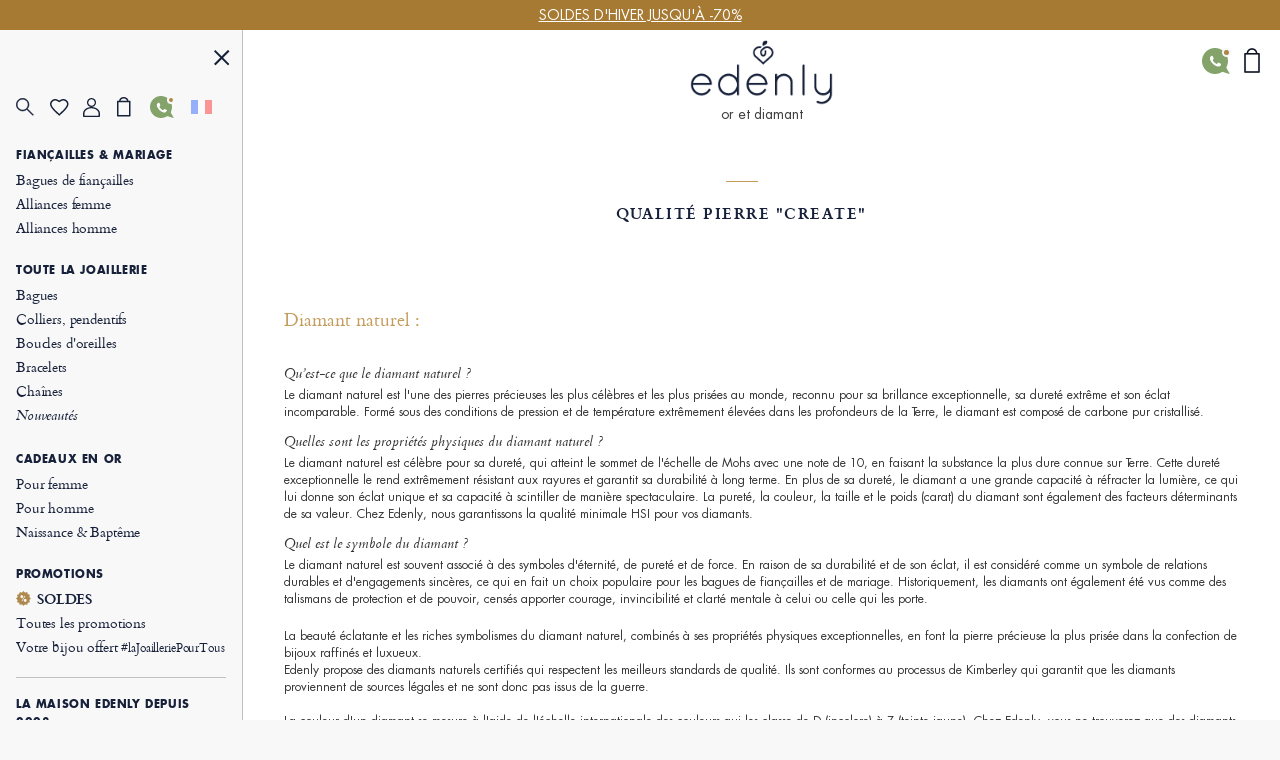

--- FILE ---
content_type: text/html; charset=UTF-8
request_url: https://www.edenly.com/qualite-pierre-create,5198.html
body_size: 36599
content:
<!DOCTYPE HTML><html lang="fr"><head><meta charset="UTF-8"><title>Qualité pierre Create</title><link rel="icon" type="image/x-icon" href="/favicon.ico" /><meta name="description" content="Les diamants et les pierres Edenly sont certifiés et de grande qualité." /><meta name="robots" content="index, follow, noydir, noodp, all" /><meta name="identifier-url" content="https://www.edenly.com/" /><meta http-equiv="X-UA-Compatible" content="IE=edge,chrome=1"><meta name="viewport" content="width=device-width, initial-scale=1, maximum-scale=1, user-scalable=no"><link rel="canonical" href="https://www.edenly.com/qualite-pierre-create,5198.html" /><link rel="amphtml" href="https://www.edenly.com/qualite-pierre-create,5198.amp" /><link rel="manifest" href="/manifest.json"><meta name="mobile-web-app-capable" content="yes"><meta name="apple-mobile-web-app-status-bar-style" content="black"><meta name="apple-mobile-web-app-title" content="Edenly PWA"><meta name="msapplication-TileColor" content="#2F3BA2"><meta name="theme-color" content="transparent"><meta name="author" content="Edenly" /><meta name="copyright" content="https://www.edenly.com/" /><meta http-equiv="page-enter" content="blendtrans(duration=0.2)" /><meta http-equiv="page-exit" content="blendtrans(duration=0.2)" /><link rel="apple-touch-icon" sizes="32x32" href="https://img.edenly.com/icon-32x32.png"><link rel="apple-touch-icon" sizes="128x128" href="https://img.edenly.com/icon-128x128.png"><link rel="apple-touch-icon" sizes="144x144" href="https://img.edenly.com/icon-144x144.png"><link rel="apple-touch-icon" sizes="152x152" href="https://img.edenly.com/icon-152x152.png"><link rel="apple-touch-icon" sizes="192x192" href="https://img.edenly.com/icon-192x192.png"><link rel="apple-touch-icon" sizes="256x256" href="https://img.edenly.com/icon-256x256.png"><link rel="apple-touch-icon" sizes="512x512" href="https://img.edenly.com/icon-512x512.png"><link rel="shortcut icon" sizes="196x196" href="https://img.edenly.com/icon-192x192.png"><link rel="icon" sizes="32x32" href="https://img.edenly.com/icon-32x32.png"><link rel="icon" sizes="128x128" href="https://img.edenly.com/icon-128x128.png"><link rel="icon" sizes="144x144" href="https://img.edenly.com/icon-144x144.png"><link rel="icon" sizes="152x152" href="https://img.edenly.com/icon-152x152.png"><link rel="icon" sizes="192x192" href="https://img.edenly.com/icon-192x192.png"><link rel="icon" sizes="256x256" href="https://img.edenly.com/icon-256x256.png"><link rel="icon" sizes="512x512" href="https://img.edenly.com/icon-512x512.png"><base href="https://www.edenly.com/" /><link rel="alternate" hreflang="fr" href="https://www.edenly.com/qualite-pierre-create,5198.html"><link rel="alternate" hreflang="de" href="https://de.edenly.com/steinqualitat-create,5198.html"><link rel="alternate" hreflang="it" href="https://it.edenly.com/qualita-pietra-create,5198.html"><link rel="alternate" hreflang="es" href="https://es.edenly.com/calidad-piedra-create,5198.html"><link rel="alternate" hreflang="en" href="https://en.edenly.com/create-stone-quality,5198.html"><link rel="alternate" hreflang="nl" href="https://nl.edenly.com/steenkwaliteit-create,5198.html"><link rel="alternate" hreflang="pl" href="https://pl.edenly.com/jakosc-kamienia-create,5198.html"><link rel="alternate" hreflang="ro" href="https://ro.edenly.com/calitate-piatra-create,5198.html"><style>@font-face{font-family:'Futuraltbook';src:url('https://img.edenly.com/fonts/futura_lt_book.eof');src:url('https://img.edenly.com/fonts/futura_lt_book.eot?#iefix') format('embedded-opentype'),url('https://img.edenly.com/fonts/futura_lt_book.woff') format('woff'),url('https://img.edenly.com/fonts/futura_lt_book.ttf') format('truetype'),url('https://img.edenly.com/fonts/futura_lt_book.svg') format('svg');font-weight:normal;font-style:normal;font-display:block;}@font-face{font-family:'Futuraltbold';src:url('https://img.edenly.com/fonts/futuralt-bold.eof');src:url('https://img.edenly.com/fonts/futuralt-bold.eot?#iefix') format('embedded-opentype'),url('https://img.edenly.com/fonts/futuralt-bold.woff') format('woff'),url('https://img.edenly.com/fonts/futuralt-bold.ttf') format('truetype'),url('https://img.edenly.com/fonts/futuralt-bold.svg') format('svg');font-weight:normal;font-style:normal;font-display:block;}@font-face{font-family:'Cardo';src:url('https://img.edenly.com/fonts/cardo-regular.eof');src:url('https://img.edenly.com/fonts/cardo-regular.eot?#iefix') format('embedded-opentype'),url('https://img.edenly.com/fonts/cardo-regular.woff') format('woff'),url('https://img.edenly.com/fonts/cardo-regular.ttf') format('truetype'),url('https://img.edenly.com/fonts/cardo-regular.svg') format('svg');font-weight:normal;font-style:normal;font-display:block;}@font-face{font-family:'Cardoitalic';src:url('https://img.edenly.com/fonts/cardo-italic.eof');src:url('https://img.edenly.com/fonts/cardo-italic.eot?#iefix') format('embedded-opentype'),url('https://img.edenly.com/fonts/cardo-italic.woff') format('woff'),url('https://img.edenly.com/fonts/cardo-italic.ttf') format('truetype'),url('https://img.edenly.com/fonts/cardo-italic.svg') format('svg');font-weight:normal;font-style:normal;font-display:block;}@font-face{font-family:'Cardobold';src:url('https://img.edenly.com/fonts/cardo-bold.eof');src:url('https://img.edenly.com/fonts/cardo-bold.eot?#iefix') format('embedded-opentype'),url('https://img.edenly.com/fonts/cardo-bold.woff') format('woff'),url('https://img.edenly.com/fonts/cardo-bold.ttf') format('truetype'),url('https://img.edenly.com/fonts/cardo-bold.svg') format('svg');font-weight:normal;font-style:normal;font-display:block;}@font-face{font-family:'learning';src:url('https://img.edenly.com/fonts/learning-curve-pro.eof');src:url('https://img.edenly.com/fonts/learning-curve-pro.eot?#iefix') format('embedded-opentype'),url('https://img.edenly.com/fonts/learning-curve-pro.woff') format('woff'),url('https://img.edenly.com/fonts/learning-curve-pro.ttf') format('truetype'),url('https://img.edenly.com/fonts/learning-curve-pro.svg') format('svg');font-weight:normal;font-style:normal;font-display:block;}.family_futuraltbook{font-family:'Futuraltbook','Open Sans',sans-serif,Tahoma;}.family_futuraltbold{font-family:'Futuraltbold','Open Sans',sans-serif,Tahoma;}.family_cardo{font-family:'Cardo','Times New Roman';}.family_cardo_italic{font-family:'Cardoitalic','Times New Roman';}.family_cardo_bold{font-family:'Cardobold','Times New Roman';}:root{font-family:'Futuraltbook','Open Sans',sans-serif,Tahoma;font-style:normal;font-weight:normal;line-height:normal;font-size:12px;color:var(--white);background-color:var(--grey);--black:#000000;--white:#ffffff;--white_break:#F5F5F5;--grey:#f8f8f8;--grey_secondary:#999;--grey_border:#C0C0C0;--gold:#c49c5c;--gold_secondary:#AD874B;--gold_prod:#fffaf2;--gold_hover:#dbbc86;--primary_black:#404040;--secondary_black:#17213a;--warning:#95001B;}.background_black{background-color:var(--black);}.color_black{color:var(--black);}.background_white{background-color:var(--white);}.color_white{color:var(--white);}.background_transparent{background-color:transparent;}.background_grey{background-color:var(--grey);}.color_grey{color:var(--grey);}.background_grey_secondary{background-color:var(--grey_secondary);}.color_grey_secondary{color:var(--grey_secondary);}.background_gold{background-color:var(--gold);}.color_gold{color:var(--gold);}.background_gold_secondary{background-color:var(--gold_secondary);}.color_gold_secondary{color:var(--gold_secondary);}.background_gold_prod{background-color:var(--gold_prod);}.color_gold_prod{color:var(--gold_prod);}.background_gold_hover{background-color:#A67A33;}.color_gold_hover{color:var(--gold_hover);}.background_primary_black{background-color:var(--primary_black);}.color_primary_black{color:var(--primary_black);}.background_secondary_black{background-color:var(--secondary_black);}.color_secondary_black{color:var(--secondary_black);}.background_warning{background-color:var(--warning);}.color_warning{color:var(--warning);}.grey_border{border-color:var(--grey_border);border-style:solid;border-width:0.5px;}.warning_border{border-color:var(--warning);border-style:solid;border-width:1px;}*,::after,::before{margin:0;padding:0;box-sizing:border-box;}html{height:100%;-webkit-text-size-adjust:100%;text-size-adjust:100%;}body.iosBugFixCaret{position:fixed;width:100%;}html, body, div, span, object, iframe,h1, h2, h3, h4, h5, h6, p, blockquote, pre,abbr, address, cite, code, del, dfn, em, img, ins, kbd, q, samp,small, strong, sub, sup, var, b, i, dl, dt, dd, ol, ul, li,fieldset, form, label, legend, table, caption, tbody, tfoot, thead, tr, th, td,article, aside, canvas, details, figcaption, figure, footer, header, hgroup, menu, nav, section, summary,time, mark, audio, video{margin:0;padding:0;border:0;outline:0;font-size:100%;vertical-align:baseline;background:transparent;}h1,h2,h3,h4,h5,h6{font-weight:normal;}*{outline:none;}a,button,input,textarea,*{-webkit-tap-highlight-color:transparent;-webkit-focus-ring-color:transparent;outline:none;}img,picture{border:0;height:auto;}article,aside,details,figcaption,figure,footer,header,hgroup,menu,nav,section{display:block;}ul, li{list-style:none;}blockquote, q{quotes:none;}a{margin:0;padding:0;font-size:100%;vertical-align:baseline;background:transparent;text-decoration:none;color:#FFF;}del{text-decoration:line-through;}table{border-collapse:collapse;border-spacing:0;}hr{display:block;height:1px;border:0;border-top:1px solid #ccc;margin:1em 0;padding:0;clear:both;}input,select{font-family:'Futuraltbook','Open Sans', sans-serif, Tahoma;letter-spacing:0;vertical-align:middle;}input[type="number"],input[type="tel"],input[type="text"],input[type="button"],input[type="submit"]{-webkit-appearance:none;-moz-appearance:none;-o-appearance:none;appearance:none;}input[type="radio"]{-webkit-appearance:radio-button;-o-appearance:radio-button;appearance:radio-button;border-radius:0;}input[type="number"]::-webkit-outer-spin-button,input[type="number"]::-webkit-inner-spin-button{-webkit-appearance:none;margin:0;}input[type="number"]{appearance:textfield;}a,button,i{cursor:pointer;}a,button{text-decoration:none;background:none;color:inherit;border:none;outline:none;font-family:inherit;font-style:inherit;font-weight:inherit;line-height:inherit;}input,select{text-decoration:none;color:#17213a;font-size:13px;border:none;outline:none;font-family:inherit;font-style:inherit;font-weight:inherit;line-height:inherit;}textarea{color:#17213a;font-size:13px;}a:focus,a:active,button:focus,button:active,input:focus,input:active,select:focus,select:active,textarea:focus,textarea:active{outline:none;outline-color:transparent!important;}.sprites{background:url(../img/sprites24.png) no-repeat;}.spr{display:inline-block;background:url(../img/sprites_v2.png) no-repeat;}.flags{background-image:url(https://img.edenly.com/flagsp.png);background-repeat:no-repeat;background-size:100% 49494%;display:inline-block;overflow:hidden;position:relative;vertical-align:middle;box-sizing:content-box;width:21px;height:14px;}.lazy-flags-fr{background-position:center 36.1441%;background-repeat:no-repeat;background-size:100% 49494%;display:inline-block;overflow:hidden;position:relative;vertical-align:middle;box-sizing:content-box;opacity:0.5;vertical-align:-1px;width:16px;height:12px;}.mb_8{margin-bottom:8px;}.mb_16{margin-bottom:16px;}.mb_24{margin-bottom:24px;}.mb_32{margin-bottom:32px;}.mb_40{margin-bottom:40px;}.mb_48{margin-bottom:48px;}.mb_56{margin-bottom:56px;}.mb_64{margin-bottom:64px;}.mb_72{margin-bottom:72px;}.mb_80{margin-bottom:80px;}.pb_8{padding-bottom:8px;}.pb_16{padding-bottom:16px;}.pb_24{padding-bottom:24px;}.pb_32{padding-bottom:32px;}.pb_40{padding-bottom:40px;}.pb_48{padding-bottom:48px;}.pb_56{padding-bottom:56px;}.pb_64{padding-bottom:64px;}.pb_72{padding-bottom:72px;}.pb_80{padding-bottom:80px;}.text_center{text-align:center;}.text_left{text-align:left;}.text_right{text-align:right;}.text_justify{text-align:justify;}.text_uppercase{text-transform:uppercase;}.text_underline{text-decoration:underline;}.hover_underline:hover{text-decoration:underline;}.fs_8{font-size:8px;}.fs_9{font-size:9px;}.fs_10{font-size:10px;}.fs_11{font-size:11px;}.fs_12{font-size:12px;}.fs_13{font-size:13px;}.fs_13_5{font-size:13.5px;}.fs_14{font-size:14px;}.fs_15{font-size:15px;}.fs_16{font-size:16px;}.fs_26{font-size:26px;}.fs_28{font-size:28px;}.fs_40{font-size:40px;}.fw_100{font-weight:100;}.fw_200{font-weight:200;}.fw_300{font-weight:300;}.fw_400{font-weight:400;}.fw_500{font-weight:500;}.fw_600{font-weight:600;}.fw_700{font-weight:700;}.fw_800{font-weight:800;}.fw_900{font-weight:900;}main{position:relative;}section{overflow:hidden;}.overflow_ellipsis{text-overflow:ellipsis;white-space:nowrap;overflow:hidden;}.wrapper_1020{max-width:1020px;margin:0 auto;}.wrapper_1000{max-width:1000px;margin:0 auto;padding:20px 2% 10px 2%;box-sizing:content-box;}.wrapper_800{max-width:800px;margin:40px auto 10px auto;padding:0 2%;box-sizing:content-box;}@media only screen and (max-width:600px){.wrapper_1000{padding:20px 0;}}.pc{display:block!important;}.mb,.imb{display:none!important;}.ipc{display:inline-block!important;}.clear{clear:both;font-size:1px;height:0!important;}.button_classic{padding:10px 30px;letter-spacing:0.15em;text-transform:uppercase;cursor:pointer;}.button_gold{background-color:var(--gold);color:var(--white);}.button_gold_hover{font-weight:400;font-size:11px;line-height:17px;border:1px solid var(--gold);color:var(--secondary_black);}.button_gold_hover:hover{background-color:var(--gold);color:var(--white);}.h2_underline{position:relative;font-family:Cardobold;text-align:center;color:#17213a;font-size:15px!important;font-style:normal;line-height:24px;letter-spacing:1.5px;text-transform:uppercase;display:flex;align-items:center;justify-content:center;width:100%;margin:60px auto 30px;padding:10px 0!important;}.h2_underline:before{content:" ";position:absolute;left:calc(50% - 16px);top:-10px;display:inline-block;width:32px;height:1px;background-color:#C49C5C;}.infosplus_after:after{content:"+";font-family:arial;background-color:var(--white);border:1px solid var(--grey_border);color:var(--black);cursor:pointer;margin:0 5px;display:inline-flex;align-items:center;justify-content:center;width:18px;height:18px;font-size:16px;line-height:18px;min-width:18px;border-radius:18px;}.infosplus_after.active:after{content:"-";}#msg_error,#msg_error2,.error_jotous{clear:both;background:#E8E4DB;text-align:left;margin:20px 0;padding:10px;color:#17213a;display:block;}#msg_error2{margin-top:0;}#msg_error a,#msg_error2 a{color:#000;}#msg_error span,#msg_error2 span,.error_jotous span{display:block;padding-left:7px;background:url(https://img.edenly.com/puce_square.gif) no-repeat 0 7px;font-size:12px;color:#8d0001;}.msg-error-on{font-family:Futuraltbook;text-align:left;display:none;font-weight:400;font-size:13px;line-height:16px;letter-spacing:0.02em;color:#95001B;padding-top:5px;clear:both}.hide{display:none;}.lien_express{font-family:'Cardoitalic';font-weight:400;text-decoration:underline;font-size:14px;padding:0 10px 0 0;line-height:22px;position:relative;color:#17213a!important;display:inline-block;}.lien_express:after{content:">";margin-left:0;display:inline-flex;background-color:transparent;line-height:normal;justify-content:center;font-family:'Cardoitalic';align-items:center;color:#10182a;position:absolute;border:1px solid transparent;height:15px;padding:3px 0 0!important;width:18px;font-style:normal;text-align:center;font-size:17px;font-weight:500;border-radius:16px;-webkit-border-radius:16px;border-radius:16px;top:3px;}.lien_express:hover,.lien_express:hover:after{color:#c49c5c!important;}.ey-logo{display:block;width:100px;margin:0 auto;text-align:center;}.ey-logo img,.eyg-logo img{width:100%!important;height:auto;display:block;}.ey-logo span{font-family:learning;letter-spacing:0;font-size:30px;text-transform:none;margin-top:-10px;display:block;color:#c49c5c;}.eyg-logo{display:block;width:120px;margin:0 auto;text-align:center;}.eyg-logo span{font-family:learning;letter-spacing:0;font-size:42px;text-transform:none;margin-top:-22px;display:inline-block;color:#c49c5c;}.eyg-logo.logo-desc-prod span{margin-top:-10px!important;display:block!important;}.lien_prod{font-family:'Cardoitalic';font-weight:400;font-size:15px;padding:0 25px 0 0;line-height:22px;position:relative;color:#17213a!important;display:inline-block;}.lien_prod:after{content:">";box-sizing:content-box;margin-left:10px;display:inline-flex;background-color:white;line-height:normal;justify-content:center;font-family:'Cardoitalic';align-items:center;color:#10182a;position:absolute;border:1px solid #d6d6d6;height:15px;padding:3px 0 0!important;width:18px;font-style:normal;text-align:center;font-size:17px;font-weight:500;border-radius:16px;-webkit-border-radius:16px;border-radius:16px;top:-1px;}.lien_prod:hover{text-decoration:none!important;color:#c49c5c!important;}.lien_prod:hover:after{color:white;background-color:#c49c5c;border-color:#c49c5c;}.infoplus{position:relative;font-family:arial;background-color:white;vertical-align:-1px;cursor:pointer;margin-left:5px;display:inline-flex;align-items:center;justify-content:center;color:#10182a;height:18px;line-height:18px;width:18px;min-width:18px;font-style:normal;text-align:center;font-size:18px;border-radius:18px;-webkit-border-radius:18px;border-radius:18px;}.infoplus:after{content:"+";box-sizing:border-box;border:1px solid #d6d6d6;display:inline-flex;background-color:white;line-height:normal;justify-content:center;font-family:'Arial';align-items:center;color:#10182a;position:absolute;height:100%;padding:0.5px 0 0 0.5px!important;width:100%;font-style:normal;text-align:center;font-size:17px;font-weight:500;border-radius:16px;-webkit-border-radius:16px;border-radius:16px;}.infoplus .plus{display:none;}.prix_plus{color:#c49c5c!important;display:inline-block;font-size:14px;font-weight:normal;vertical-align:3px;}.plus-int:before{content:"?";color:#fff;background-color:#ccc;padding-left:1px;font-family:arial;height:16px;line-height:16px;width:16px;-moz-border-radius:16px;-webkit-border-radius:16px;border-radius:16px;text-align:center;margin:0;font-size:11px;display:inline-block;font-style:normal;}.plus-int:hover:before{background-color:#dbbc86;}.lien_prod.gcentre{font-size:28px;letter-spacing:0.05em;text-transform:uppercase;margin:0 0 30px;line-height:42px;}.lien_prod.gcentre.gavis{max-width:525px;margin-bottom:0!important;}.lien_prod.gcentre:after{top:initial;bottom:16px;}.packcoldesc .lien_prod{text-transform:none;letter-spacing:0;cursor:pointer;margin-top:25px;}.btn-abonnement{cursor:pointer;display:block;font-size:11px;text-transform:uppercase;padding:0 10px;text-align:center;margin:4px 0 0;background-color:#fefaf4;border:1px solid #BD8D78;color:#666;-moz-border-radius:5px;-webkit-border-radius:5px;border-radius:5px;line-height:28px;height:28px;}.btn-abonnement.neswbtn,.btn-desabonnement.neswbtn{margin:4px 0 15px 0;}.btn-abonnement:hover{background-color:white;}.btn-desabonnement{cursor:pointer;display:block;border:none;font-size:11px;text-decoration:underline;padding:0;text-align:center;margin:4px 0 0;background-color:white;line-height:18px;height:18px;}.btn-desabonnement:hover{text-decoration:none;}#container.standard,#container.order{padding:0!important;margin:0!important;}.greentxt,.green-txt{color:#0ab21b!important;}.orangetxt{color:orange!important;}.blacktxt{color:#000!important;}.redtxt{color:#F00!important;}.whitetxt{color:#f8f8f8!important;}.goldtxt{color:#c49c5c!important;}.msg-info{color:#090;font-family:Futuraltbook;padding:0 2%;}.blink{-webkit-animation:clignoter 0.5s infinite alternate;animation:clignoter 0.5s infinite alternate;}@-webkit-keyframes clignoter{0%{opacity:1;}100%{opacity:0;}}@keyframes clignoter{0%{opacity:1;}100%{opacity:0;}}.lien-btn{width:48%;float:left;text-align:center;overflow:hidden;padding:20px 1% 5px;}.lien-btn a{color:#17213a;display:block;margin:5px 0 15px 0;}.lien-btn .lien-btn-txt{color:#17213a;display:block;margin:5px 0 0;font-size:12px;}.lien-btn a:after,.lien-btn .lien-btn-txt:after{content:" ";top:5px;position:relative;margin:0 auto;display:block;width:80px;height:1px;background-color:#17213a;visibility:visible;}.lien-btn a:hover,.lien-btn:hover{text-decoration:none!important;}.lien-btn a:hover:after,.lien-btn:hover .lien-btn-txt:after {background-color:#c49c5c;}@media only screen and (max-width:600px){.pc,.ipc{display:none!important;}.mb{display:block!important;}.imb{display:inline-block!important;}.lien_prod.gcentre{font-size:20px;line-height:28px;margin:0;}.lien_prod.gcentre:after{bottom:8px;}.safari input,.safari select{font-size:14px;}.safari textarea{font-size:14px;}}.sprites{background:url('https://img.edenly.com/sprites24.png') no-repeat;}.icon_star_fav{width:26px;height:22px;background-position:-396px -2px!important;display:inline-block;}.icon_star_fav:hover,.icon_star_fav.active{background-position:-396px -23px!important;}.icon_nav{margin:0;display:block;width:40px;top:7px;height:36px;cursor:pointer;z-index:9999;background:url("https://img.edenly.com/sprites24.png") no-repeat;background-position:-4px -2px;}.icon_nav.cblue{background-position:-45px -2px;}.icon_nav_close{margin:3px 0 0 5px;display:flex;align-items:center;justify-content:center;width:40px;height:36px;z-index:9999;}.icon_cart{display:inline-flex;width:12px;height:17px;background-position:-570px -142px;margin-left:1px;vertical-align:-2px;justify-content:center;align-items:center;}.isearch{display:inline-block;width:18px;height:19px;background-position:-428px -4px;vertical-align:-3px;cursor:pointer;}.ifavoris{display:inline-block;width:16px;height:14px;background-position:-430px -31px;margin-left:1px;vertical-align:1px;}.user2{display:inline-block;width:15px;height:14px;background-position:-430px -55px;margin-left:1px;vertical-align:1px;}.ipanier{display:inline-block;width:12px;height:17px;background-position:-433px -104px;margin-left:1px;vertical-align:0;}.icontact{display:inline-block;width:15px;height:18px;background-position:-431px -77px;margin-left:1px;vertical-align:-2px;}.ilocal{display:inline-block;width:14px;height:20px;background-position:-560px -88px!important;vertical-align:-3px;margin-right:4px;}.ilocalc{display:inline-block;width:25px;height:25px;background-position:-582px -4px!important;vertical-align:-8px;}.ilocalgold{background:url(../img/ico-localisation-gold.png) no-repeat;display:inline-block;width:13px;height:19px;background-size:100%;vertical-align:-3px;margin-right:6px;}.ilocalgray{background:url(../img/ico-localisation.png) no-repeat;display:inline-block;width:11px;height:17px;background-size:100%;vertical-align:-3px;margin-right:6px;}.itel,.iwhatsapp,.ienvel,.imessenger,.ichat,.icalendrier,.ivideo,.ipartage,.icoeur{display:inline-block;width:42px;height:42px;}.itel{background-position:-5px -168px!important;}.iwhatsapp{background-position:-110px -168px!important;}.ienvel{background-position:-58px -168px!important;}.imessenger{background-position:-162px -168px!important}.ichat{background-position:-324px -166px!important;}.icalendrier{background-position:-216px -168px!important;}.ivideo{background-position:-268px -168px!important;}.ipartage{background-position:-372px -167px!important;}.icoeur{background-position:-416px -167px!important;}.ifiltre{display:inline-block;width:18px;height:26px;background-position:-588px -48px;vertical-align:-9px;cursor:pointer;}.spr_heart{width:19px;height:17px;background-position:-34px -5px;}.spr_user{width:17px;height:19px;background-position:-5px -34px;}.spr_check{width:9px;height:9px;background-position:-87px -30px;}.spr_cart{width:14px;height:20px;background-position:-63px -5px;}.spr_percent{width:15px;height:15px;background-position:-87px -5px;}.spr_close{width:16px;height:16px;background-position:-32px -34px;}.spr_search{width:19px;height:19px;background-position:-5px -5px;}@media only screen and (max-width:768px){.icon_star_fav{display:none;}}.bandeau_advertising{display:none;width:100%;height:30px;line-height:30px;position:relative;z-index:999;overflow:hidden;}.bandeau_advertising.active{display:flex;justify-content:center;}.defile{white-space:nowrap;line-height:30px;color:white;}.defile2{display:none;}a.bandeau_advertising{cursor:default;}a.bandeau_advertising.link_hover{text-decoration:underline;cursor:pointer;}a.bandeau_advertising.link_hover:hover{text-decoration-color:#c49c5c;}.nav_bar{margin-left:0;margin-top:0;top:initial;max-width:100%;width:100%;height:60px;position:fixed;z-index:99;}.nav_bar.active{border-bottom:1px solid var(--grey_border);background-color:var(--grey);color:var(--secondary_black);z-index:999;}.nav_bar>div{max-width:1020px;margin:0 auto;width:100%;height:100%;display:flex;align-items:center;justify-content:space-between;position:relative;}.nav_bar>div>button:first-of-type{display:flex;align-items:center;visibility:visible;}.nav_bar>div>button:first-of-type>span{margin-right:10px;}.nav_bar.active>div>button:first-of-type>span{background-position:-3px -40px;}.nav_bar>div>div{position:absolute;left:50%;visibility:hidden;transform:translateX(-50%);}.nav_bar.active>div>div{visibility:visible;}.nav_bar>div>div>a{display:block;width:70px;margin:auto;text-align:center;line-height:7px;}.nav_bar>div>div>a>img{width:100px;margin-left:-8px;}.nav_bar>div>a:last-of-type{padding:0 12px;}.nav_bar.active #txt_menu{color:var(--secondary_black);}.nav_bar .js_nav_trigger_close{display:none;}.nav_links_pictos .btn_contact img{vertical-align:-4px;}.nav_links_pictos .btn_contact:hover{opacity:0.75;}.nav_links_pictos>button,.nav_links_pictos>a{display:flex;align-items:center;width:16%;}.lico-flag{width:20%;display:flex;justify-content:space-evenly;align-items:center;}.nav_links_pictos>a .spr_check{vertical-align:0;margin:5px 0 0 -5px;}.gmenu.btn_contact img{vertical-align:-6px;margin-right:4px;}nav{position:fixed;opacity:0;left:0;top:initial;height:100vh;width:15%;z-index:999;border-right:1px solid var(--grey_border);transform:translateX(-100%);padding-top:0;display:flex;flex-direction:column;}nav.active{transform:translateX(0%);}nav>button:first-of-type{display:block;margin:20px 5% 0 auto;}.nav_links{padding:15px 6.65% 40px;overflow-y:auto;}.nav_links::-webkit-scrollbar{display:none;}.nav_links>a{font-family:Cardo;padding:2px 0;display:block;align-items:center;font-size:14px;letter-spacing:-0.15px;font-weight:400;line-height:20px;letter-spacing:-0.15px;color:#17213a;}.nav_links>a.mtitle{padding:8px 0 4px;font-family:Futuraltbold;font-weight:500;font-size:11px;letter-spacing:0.6px;line-height:18px;text-transform:uppercase;cursor:default;}.nav_links>a.mtitle.hover_underline{cursor:pointer;}.nav_links>a i{margin-right:5px;vertical-align:-2px;}.nav_links>a.color_gold{color:#AD874B!important;}.nav_links>a.btn_contact{padding-top:5px;text-transform:uppercase;font-family:Futuraltbold;font-size:11px;letter-spacing:0.6px;line-height:25px;}.nav_links>a:hover{color:#AD874B;}.nav_links>a.redhover{color:#D40000;}.nav_links>a.redhover:hover{color:#D40000!important;}.nav_links>a.mtitle:hover{color:#17213a!important;}.nav_links>a.mtitle.hover_underline:hover{color:#AD874B!important;}.nav_links>a.ancre{display:none;}.nav_links>.separator{height:1px;border-bottom:1px solid var(--grey_border);margin:17px 0 9px;}.nav_links>.bseparator{height:1px;margin:6px 0;}.nav_links>a .mtag{letter-spacing:-0.12px;font-size:12px;}.nav_links>a .mitalic{font-family:Cardoitalic;}.nav_links>a .mgras{font-family:Cardobold;}.nav_links>a .mgras img,.nav_links>a .mgras svg{vertical-align:-2px;margin-right:6px;}.nav_links_pictos{display:flex;align-items:center;position:relative;justify-content:flex-start;flex-wrap:wrap;margin:10px 0 20px;}.mcoeur{display:inline-block;width:17px;height:18px;background:url('https://img.edenly.com/coeur.png') no-repeat left 0;background-size:100%;}nav.active~header>.nav_bar>div>button:first-of-type{visibility:hidden;}nav.active~main{margin-left:15%;}nav.active~header>.nav_bar{margin-left:15%;width:85%;}.breadcrumb,.breadcrumb a{color:#8D95A5;}.breadcrumb a:hover{text-decoration:underline;}.index .breadcrumb a{text-decoration:underline!important;}.index .breadcrumb a:hover{text-decoration:none!important;}.breadcrumb li{display:inline-block;margin:0 2px;color:#8D95A5;}.breadcrumb li:first-child{margin:0 2px 0 0;}.breadcrumb li:last-child,.slashmob,#itbprdv,#ibrdv{display:none;}@media only screen and (max-width:1500px){nav.active~main{margin-left:19%;}nav.active~header>.nav_bar{margin-left:19%;width:81%;}nav{width:19%;}}@media only screen and (max-width:1000px){nav.active~main{margin-left:23%;}nav.active~header>.nav_bar{margin-left:23%;width:77%;}nav{width:23%;}}@media only screen and (max-width:768px){.nav_active{overflow-y:hidden;}.nav_active::after{content:"";position:fixed;top:0;left:0;width:100%;height:100%;background-color:var(--black);opacity:60%;z-index:998;}nav{width:80%;max-width:400px;}nav.active~header>.nav_bar{margin-left:0;width:100%;}.nav_links{padding:10px 10px 120px;}.nav_links>a{padding-top:4px;padding-bottom:1px;line-height:26px;font-size:16px;}.nav_links>a.mtitle{padding-top:10px;font-size:13.5px;line-height:18px;}.nav_active .nav_bar .js_nav_trigger_close{display:inline-block;}.nav_bar #txt_menu,.nav_active .nav_bar .js_nav_trigger_open,.js_nav .js_nav_trigger_close{display:none;}.nav_temp.nav_active{overflow-y:auto!important;}.nav_temp.nav_active::after,.nav_temp nav,.nav_temp.nav_active .nav_bar .js_nav_trigger_close{display:none!important;}.nav_temp.nav_active .nav_bar .js_nav_trigger_open{display:inline-block!important;visibility:visible!important;}.nav_temp main{margin-left:0!important;}}@media only screen and (max-width:600px){.nav_bar>div>button:first-of-type>p{visibility:hidden;}}#glang{color:#17213a;height:22px;text-decoration:none;margin-top:7px;vertical-align:top;width:100%;border:1px solid #999;margin:8px 0;}.type-langue{margin:3px 0 0;text-transform:uppercase;}.select-langue{font-size:12px;height:22px;background:url(https://img.edenly.com/ico-fleche.svg) no-repeat right 4px center transparent;color:#000;padding:3px 20px 3px 3px;border:none;border:1px solid #8a8a8a;-webkit-appearance:none;-moz-appearance:none;-o-appearance:none;appearance:none;cursor:pointer;}.select-langue::-ms-expand{display:none;}.select-langue{background:none\9;padding:1px 5px 1px 0\9;}.select_language{color:#000;text-align:left;position:absolute;border:1px solid #AAA;background-color:#fff;padding:13px 14px 4px;z-index:99999;width:100%;left:0;top:28px;line-height:1!important;}#btn_language,#btn_language_mob{cursor:pointer;display:flex;align-items:center;}#language_flag,#language_flag_mob{cursor:pointer;position:relative;}#language_flag:before,#language_flag_mob:before{content:"";position:absolute;width:100%;height:100%;top:0;left:0;background-size:cover;z-index:1;background-color:rgba(248,248,248,.6);}#box-search{display:none;width:100%;background-color:#fff;z-index:99990;position:absolute;top:0;border-bottom:1px solid #ddd;}.pre-search,.list-search{display:none;z-index:99990;text-align:left;position:absolute;top:39px;left:50%;-webkit-transform:translateX(-50%);transform:translateX(-50%);width:calc(50% + 24px);color:#17213a;background-color:#fff;}.close-search{display:inline-block;right:0;background-position:-46px -42px;width:40px;height:36px;cursor:pointer;position:absolute;z-index:99990;}.desc-prod-search{float:left;width:calc(100% - 95px);display:block;padding:20px 0 0;}.respc,.resmob{height:calc(100vh - 66px);overflow-y:auto;position:relative;display:none;z-index:60;width:96%;padding:15px 2%;color:#5c6069;font-size:12px;text-transform:none;text-align:left;}#picto_gift span,#picto_bag span,#home-panier span{display:none;color:#c49c5c;height:12px;line-height:18px;text-align:center;margin:-18px 0 0;font-size:10px;font-style:normal;}#header-contact{position:absolute;right:44px;display:flex;top:18px;}#header-contact:hover .contact-icon{background-color:#9DB888;}#header-contact:hover .contact-icon::after{border-bottom-color:#9DB888;}.contact-icon{background:url("../img/ico-tel-blanc.svg") no-repeat left 7px center transparent;min-width:26px;padding-left:26px;height:26px;background-color:#83A36B;border-radius:26px;position:relative;display:inline-flex;align-items:center;justify-content:center;}.contact-icon.ico-nav{min-width:22px;height:22px;border-radius:22px;padding-left:22px;background-position:center center;background-size:11px;}.contact-icon.ico-nav-link{min-width:18px;height:18px;border-radius:18px;padding-left:18px;background-position:center center;background-size:9px;margin-right:6px;vertical-align:-3px;}.contact-icon::after{content:"";position:absolute;bottom:-1.5px;right:-2px;width:0;height:0;transform:rotate(129deg);border-left:4px solid transparent;border-right:4px solid transparent;border-bottom:10px solid #83A36B;}.notif{position:absolute;top:0;right:-3px;width:9px;height:9px;background-color:#AD874B;border-radius:50%;border:1.5px solid #f8f8f8;}.contact-icon.ico-nav .notif{width:8px;height:8px;}.contact-icon.ico-nav-link .notif{width:7px;height:7px;}.contact-txt{overflow:hidden;width:0;transition:width 1s ease-in-out;font-family:Futuraltbold;font-size:9px;text-transform:uppercase;color:#fff;}.anim .contact-txt{width:60px;}#header-panier span{display:none;font-family:'Futuraltbook';font-style:normal;color:#c49c5c;padding-top:0;padding-left:0;height:20px;line-height:22px!important;margin:5px 0 0;background-color:transparent;width:100%;vertical-align:super;text-align:center;font-size:10px;}.hipanier{display:inline-block;width:16px;height:25px;background:url("https://img.edenly.com/ico-panier.svg") no-repeat top left transparent;background-size:100%;margin-left:1px;vertical-align:-10px;}.nav_bar:not(.active) .hipanier.wfilter span{background-color:#070707!important;color:#3b63a3!important;}.nav_bar:not(.active) .hipanier.wfilter{filter:invert(100%);-webkit-filter:invert(100%);}.tick{display:none;color:#c49c5c;padding-left:0;vertical-align:10px;height:12px;line-height:12px;text-align:center;margin:0;font-size:8px;margin-left:-5px;}@media only screen and (max-width:768px){#box-search{position:fixed;left:0;}}@media screen and (max-width:600px){.resmob{padding:15px 2% 80px;height:calc(100vh - 131px);}.pre-search,.list-search{width:calc(68% + 24px);}.close-search{background-position:-243px 5px;}}.info-icon{background-color:#fff;color:#8D95A5!important;border:0.5px solid #8D95A5;border-radius:50%;cursor:pointer;margin-left:6px;font-weight:bold;display:inline-flex!important;font-size:7px;padding:0.4px 0 0 0.4px!important;width:10px;height:10px;font-family:arial;line-height:1;justify-content:center;align-items:center;}#moteur ul li span .info-icon{vertical-align:1px;}.tricheck .info-icon{vertical-align:1.5px;}.info-icon.active,.info-icon:hover{background-color:#8D95A5;color:white!important;}.tooltip{font-family:Futuraltbook;white-space:normal;line-height:normal;text-transform:none;font-size:11px;position:absolute;top:36px;left:0;width:280px;background:#f8f8f8;border:1px solid #ccc;box-shadow:0 2px 8px rgba(0,0,0,0.2);padding:15px;border-radius:8px;display:none;z-index:1000;text-align:justify;}#moteur ul li span .tooltip{top:25px;}.tricheck .tooltip{top:30px;}.tooltip::before{content:"";position:absolute;top:-10px;left:20px;border-width:10px;border-style:solid;border-color:transparent transparent white transparent;}.tooltip-link,.tooltip-link-iframe{font-family:Cardobold;letter-spacing:1.5px;padding:10px 0 0 !important;font-size:10px;display:block;margin-top:10px;text-align:center;font-weight:bold;color:#2c2c3e;text-decoration:none;text-transform:uppercase;}.tooltip-link:hover,.tooltip-link-iframe:hover{text-decoration:underline!important;}@media only screen and (max-width:768px){.tooltip{max-width:100%;}}.bloc_slider{position:relative;}.content_slider{line-height:1;text-align:center;overflow-x:scroll;overflow-y:hidden;white-space:nowrap;scrollbar-width:none;-webkit-overflow-scrolling:touch;-ms-overflow-style:none;}.content_slider::-webkit-scrollbar{width:0;display:none;background:0 0;background-color:transparent;}.slider_button{position:absolute;z-index:1;color:var(--secondary_black);background-color:var(--white);border:0.5px solid var(--grey_border);border-radius:50%;font-size:20px;line-height:38px;letter-spacing:0;width:40px;height:40px;text-align:center;display:none;justify-content:center;align-items:center;visibility:hidden;}.slider_button.active{visibility:visible;}.slider_button::after{content:"";display:inline-block;width:12px;height:12px;border-top:1px solid var(--secondary_black);border-right:1px solid var(--secondary_black);transform:rotate(45deg);margin-right:5px;}.slider_button.left::after{transform:rotate(-135deg);margin-right:-5px;}@media (hover: hover) and (pointer: fine){.slider_button:hover{background-color:var(--gold);outline-color:var(--gold);border:0.5px solid var(--gold);}.slider_button:hover::after{border-color:var(--white);}}.slider_button::-moz-selection,.slider_button::selection{background-color:transparent;}.unit_slide{text-align:left;}.unit_slide>div{position:relative;}.cat-endflash{border-radius:5px;z-index:101;margin-left:3px;font-family:'Futuraltbold';display:inline-block;padding:2px 7px!important;font-weight:400;font-size:10px;line-height:18px;background-color:#fff;color:#713D32;text-align:center;text-transform:uppercase;}.tab-type{display:flex;flex-wrap:wrap;width:90%;justify-content:center;text-align:center;padding:15px 0 5px;list-style:none;margin:0 auto;color:#17213a;}.tab-type span{font-family:'Cardobold';position:relative;white-space:normal;width:160px;text-align:center;display:inline-block;letter-spacing:1.6px;text-transform:uppercase;font-size:14px;line-height:28px;border-bottom:1px solid transparent;cursor:pointer;display:inline-block;margin:0 0 20px 0;}.tab-type span:before{content:" ";position:absolute;left:calc(50% - 40px);bottom:0;display:inline-block;width:80px;height:1px;background-color:#C49C5C;visibility:hidden;}.tab-type span.active:before,.tab-type span:hover:before{visibility:visible;}.tab-type span.active,.tab-type span:hover{color:#AD874B;}.tab-type span.active{cursor:default!important;}.tab-type{line-height:36px!important;white-space:normal!important;}.cont-type{display:none;padding-bottom:30px;}.cont-type.active{display:block;}.section_essential_slider_container.tab-type>.slider_button{top:60px!important;}.tab-type .section_essential_slider{justify-content:flex-start;}@media screen and (max-width:600px){.home-collection .content_slider,.visuel-carusel .content_slider{overflow-x:hidden;}.visuel-carusel .unit_slide{width:100%!important;}.slider_button{width:40px;height:40px;line-height:40px;}.tab-type{margin:0 auto 20px;}.cont-type{margin:0 10px;}}.section_selection_cards{display:flex;column-gap:10px;row-gap:20px;margin-top:25px;}.section_selection_card{flex:1;display:block;}.section_selection_card>img{width:100%;}.section_selection_card>div{position:relative;margin:-60px auto 0;width:75%;padding:36px 10%;text-align:center;box-shadow:0 1px 5px rgba(24, 32, 35, .05);}.section_selection_card>div>h3{font-size:14px;line-height:20px;letter-spacing:0.1em;margin-bottom:15px;}.section_selection_card>div>h3>img{display:inline-block;width:auto;}.section_selection_card>div>h4{display:flex;padding:0 10px 20px;min-height:45px;font-weight:normal;box-sizing:content-box;flex-wrap:nowrap;justify-content:center;align-items:center;}.section_selection_card:hover>div>button{background-color:var(--gold);color:var(--white);}@media only screen and (max-width:600px){.section_selection_card>div>h3{font-size:13px;}}@media only screen and (max-width:479px){.section_selection_cards{flex-direction:column;}}.section_selection_decouvrir{display:flex;text-align:center;}.section_selection_decouvrir_card{flex:1;display:block;position:relative;margin:2px;}.section_selection_decouvrir_card>img{width:100%;vertical-align:bottom;height:100%;}.section_selection_decouvrir_card>span{position:absolute;top:10%;width:100%;left:50%;transform:translateX(-50%);}.section_selection_decouvrir_card>h3{position:absolute;bottom:14%;font-family:Cardobold;font-size:22px;line-height:16px;width:100%;}.section_selection_decouvrir_card>h3.txtbleu{color:#17213a}.section_selection_decouvrir_card>h3.txtblanc{color:#fff;text-shadow:0 4px 4px rgba(0, 0, 0, 0.15);}.section_selection_decouvrir_card>h3:after{content:" ";display:inline-block;position:absolute;width:50px;height:1px;bottom:-18px;background-color:#fff;left:50%;transform:translateX(-50%);}.section_selection_decouvrir_card>h3.txtbleu:after{background-color:#17213a;}@media only screen and (max-width:600px){.section_selection_decouvrir_card>h3{font-size:18px;}.section_selection_decouvrir_card>span>img{width:90px;}}.section_jewelry picture,.section_jewelry img{display:block;width:100%;}.consent-type-titre span{width:calc(100% - 6.4em);}@media only screen and (max-width:600px){.consent-btn-gestion,.consent-btn-rejeter,.consent-btn-valider,.consent-btn-select{padding:10px 2%;width:calc(96% - 2px);margin-left:0;}}.fbox-boutique{display:flex;border-top:0.5px solid #ddd;border-bottom:0.5px solid #ddd;align-items:center;padding:0;margin:0 0 30px;background-color:white;flex-wrap:wrap;}.fbox-boutique.rvp-categ{margin:30px 0 80px!important;background-color:transparent;border:0.5px solid #ddd;}.mgeoloc,.fgeoloc,.pgeoloc,.bgeoloc{display:none;}.fbox-desc{font-family:'Cardo';width:50%;padding:30px 5% 0;color:#10182a;text-align:center;}.fbox-desc p a{color:#10182a!important;}.fbox-desc p a:hover{text-decoration:underline;}.fbox-desc p{padding:0 0 15px 0;font-weight:400;font-size:14px;line-height:20px;}.fbox-img{width:50%;margin:0;padding:0;text-align:center;position:relative;}.fbox-img img{height:auto!important;width:100%;vertical-align:bottom;}.fbox-titre{position:relative;font-family:'Cardobold';padding:3px 0 10px;margin:0 auto;color:#000;font-size:28px;line-height:50px;text-align:center;}.fbox-titre:before{content:" ";position:absolute;left:calc(50% - 25px);top:0;display:inline-block;width:50px;height:1px;background-color:#C49C5C;}.fbox-desc .lien-btn-txt{font-family:'Futuraltbook';font-weight:400;font-size:12px;line-height:17px;letter-spacing:0.2em;}.ont-btn-rdv{cursor:pointer;display:inline-block;font-family:Futuraltbook;color:white!important;margin:15px 0 35px;text-decoration:none!important;font-size:11px;font-style:normal;font-weight:400;line-height:normal;letter-spacing:1.8px;text-transform:uppercase;background-color:#8D947A;color:white;padding:12px 45px;}.ont-btn-rdv:hover{background-color:#587055;}.ont-stitre-boutique{color:#AD874B;font-family:Cardobold;font-size:15px;letter-spacing:1.5px;text-transform:uppercase;margin-bottom:15px;}.ont-psoustitre{color:#AD874B;font-family:'Cardoitalic';font-size:15px;line-height:20px;text-align:center;letter-spacing:0.3px;padding:0 0 15px;}.ont-psoustitre a{color:#AD874B!important;}.ont-titre-txt{position:absolute;text-align:center;font-family:'Cardobold';text-shadow:0 0 64px rgba(0, 0, 0, 0.25);font-size:32px!important;line-height:40px;color:#fff!important;display:flex;align-items:center;justify-content:center;top:0;width:100%;height:100%;left:0;}.ont-titre-txt:before{content:" ";position:absolute;left:calc(50% - 25px);display:inline-block;width:50px;height:1px;margin-bottom:50px;background-color:#fff;}.ont-nom-boutique{color:#000;text-align:center;font-family:Cardobold;font-size:25px;font-style:normal;line-height:50px;}.rvp-boutique-stitre{font-family:'Cardobold';font-size:10px;line-height:15px;letter-spacing:0.3em;text-transform:uppercase;color:#17213A;padding:0;}.rvp-boutique-desc{font-family:Cardo;font-size:14px;padding:20px 0 10px!important;}.rvp-boutique-desc i{font-family:Cardoitalic;}.rvp-boutique-desc-gold{font-family:'Cardobold';font-size:17px!important;line-height:28px!important;color:#c49c5c;padding:20px 0 0!important;}.txtbandeau{display:none;}@media only screen and (max-width:600px){.fbox-boutique{padding:20px 15px 0!important;}.fbox-desc{padding:40px 5% 0;width:100%;}.fbox-img{width:100%;}}.contenu_page{padding:10px 2% 0;color:#333;}.soustitre{color:#000;padding:0 2%;}.soustitre a{color:#000;}.titre_page_contenu{color:#000;padding:0 2%;margin:25px 0 10px;width:96%;position:relative;text-align:center;}.popup .titre_page_contenu{width:100%!important;}.title-line{position:relative;font-family:Cardobold;text-align:center;color:#17213a;font-size:15px!important;font-style:normal;line-height:24px;letter-spacing:1.5px;text-transform:uppercase;display:flex;align-items:center;justify-content:center;width:100%;margin:80px auto 30px;padding:10px 0!important;}.title-line.pc-letitre{margin:45px auto 0 !important;padding-bottom:0!important;}.module_cat .title-line{margin-top:40px!important;}.title-line:before{content:" ";position:absolute;left:calc(50% - 16px);top:-10px;display:inline-block;width:32px;height:1px;background-color:#C49C5C;}.title-line-left{position:relative;font-family:Cardobold;text-align:center;color:#17213a;font-size:15px!important;font-style:normal;line-height:24px;letter-spacing:1.5px;text-transform:uppercase;display:flex;align-items:center;justify-content:flex-start;width:100%;margin:50px auto 30px;padding:10px 0!important;}.title-line-left span{background-color:white;z-index:1;padding-right:5px;}.title-line-left:before{content:" ";z-index:0;position:absolute;left:0;top:50%;display:inline-block;width:100%;height:.5px;background-color:#bcbcbc;}.titre_page_contenu .title-line>span{background-color:white!important;}p.title-line,.titre_page_contenu .title-line{margin:40px 0 0!important;}.titre_page_contenu h1{text-align:center!important;}.bordure{border-bottom:1px solid #ccc;padding-bottom:10px;}.contenu_page a{color:#333;}.contenu_page .pav1_col a,.contenu_page .mpav1_col a,.contenu_page .pav2_col a,.contenu_page .mpav2_col a{color:#ccc;}.contenu_page a:hover{text-decoration:underline;}.contenu_page h2, h2.page_titre_bloc{color:#333;font-size:16px;padding:10px 0 5px;}.inter_lien a{color:#333;line-height:20px;}.titre_partagez{font-size:16px;padding:15px 0 10px;}.lien_partagez{background-color:#17213a;margin-left:0;width:auto;padding-left:8px;margin-bottom:10px;margin-right:10px;}.marge-img{margin-right:10px;}#anim-blog{display:none;}.titre-decouvrir{text-transform:uppercase;}.pgr-titres{line-height:24px!important;white-space:normal!important;}.pgr-titres span{display:inline-block;}.section_categorie_slider_container{position:relative;display:flex;justify-content:center;margin:0 0 10px;}.section_categorie_slider_container>.slider_button{top:calc(50% - 36px);}.section_categorie_slider_container>.slider_button.left{left:0;}.section_categorie_slider_container>.slider_button.right{right:0;}.section_categorie_slider{display:flex;column-gap:10px;justify-content:flex-start;margin-top:0;}.section_categorie_slider a{width:150px;flex:none;display:block;background-color:#F3ECE6;border:1px solid transparent;}.section_categorie_slider a>img{max-width:100%;width:100px;height:100px;margin-top:5px;}.section_categorie_slider a>h3,.section_categorie_slider a>h2{white-space:normal;font-size:10px;display:flex;align-items:center;justify-content:center;text-align:center;color:var(--secondary_black);height:24px;line-height:14px;font-family:Cardobold;letter-spacing:1.05px;text-transform:uppercase;margin-bottom:12px;padding:0 6%;}.section_categorie_slider a.uactive,.section_categorie_slider a:hover{border:1px solid#AD874B;}.section_categorie_slider a.uactive{cursor:default;}@media only screen and (max-width:1000px){.pgr-titres{white-space:nowrap!important;}}@media only screen and (max-width:600px){.title-line-left{margin:20px auto 30px;padding:5px 0!important;}.title-line-left:before{top:initial;bottom:0;}.section_categorie_slider{column-gap:5px;}.section_categorie_slider a{width:100px;}.section_categorie_slider a>img{width:80px;height:80px;}.section_categorie_slider a>h3,.section_categorie_slider a>h2{font-size:8px;line-height:12px;}}.section_collection_slider_container>.slider_button{top:40%;}.section_collection_slider_container>.slider_button.left{left:5px;}.section_collection_slider_container>.slider_button.right{right:5px;}.section_collection_slider_container{position:relative;margin-left:-5px;width:calc(100% + 10px);}.section_collection_slider{display:flex;margin:25px auto 0 auto;overflow:auto;}.section_collection_slide{width:33.33%;padding:0;flex:none;display:block;box-sizing:content-box;}.section_collection_slide>img{width:98%;padding:0 1%;box-sizing:content-box;}.section_collection_slide>h3{margin-top:24px;}.section_collection_slide>h3::after{content:"";display:block;width:80px;height:1px;background-color:var(--secondary_black);margin:5px auto 0 auto;visibility:hidden;}.section_collection_slide:hover>h3::after{visibility:visible;}@media only screen and (max-width:600px){.section_collection_slider{margin:25px 0 0;}.section_collection_slider_container{margin:0 auto;width:calc(100% - 84px);}.section_collection_slide{width:100%;padding:0;}.section_collection_slider_container>.slider_button.left{left:-42px;}.section_collection_slider_container>.slider_button.right{right:-42px;}.section_collection_slide>img{width:94%;padding:0 3%;}}.section_essential_slider_container>.slider_button{top:84px;}.section_essential_slider_container>.slider_button.left{left:-20px;}.section_essential_slider_container>.slider_button.right{right:-20px;}.section_essential_slider{display:flex;column-gap:20px;overflow:auto;margin-top:40px;}.section_essential_slide{width:235px;flex:none;display:block;}.section_essential_slide>div>img{width:150px;height:150px;margin:30px auto;}.section_essential_slide>h3{line-height:23px;letter-spacing:0.05em;padding-right:25px;padding-top:5px;position:relative;}.section_essential_slide>h3>i{padding:10px;position:absolute;right:0;}.section_essential_slide>h4{line-height:14px;letter-spacing:0.08em;}.section_essential_slide>p{line-height:26px;margin-top:7px;letter-spacing:.08em;}.section_essential_slide>p>span{display:inline-block;line-height:20px;margin-left:7px;padding:2px 3px;border-radius:3px;}.section_essential_slide>p>span.prix-pslide{margin-left:0;}.section_essential_slide>p>span.txt-sold{color:#c49c5c!important;line-height:1.3!important;padding:0;margin:0;}@media only screen and (max-width:1024px){.section_essential_slider_container>.slider_button.left{left:-4px;}.section_essential_slider_container>.slider_button.right{right:-4px;}}@media only screen and (max-width:768px){.section_essential_slide>h3{padding-right:0!important;}}@media only screen and (max-width:600px){.section_essential_slide{width:210px;}.section_essential_slide>div>img{width:120px;height:120px;}}.section_carousel_slider_container{clear:both;margin:0 0 55px;background-color:#fff;padding:0 0 35px;border-top:35px solid #f8f8f8;}.collection_carousel_content .section_carousel_slider_container{border-top:20px solid #f8f8f8;border-bottom:30px solid #f8f8f8;}.section_carousel_slider_container:after,.section_carousel_pn:after{content:"";position:absolute;top:0;left:-300%;width:300%;height:100%;background-color:#fff;}.section_carousel_slider_container:before,.section_carousel_pn:before{content:"";position:absolute;top:0;right:-300%;width:300%;height:100%;background-color:#fff;}.section_carousel_pn{position:relative;background-color:#fff;padding-top:25px;}.section_carousel_slider_container>.slider_button{top:124px;}.section_carousel_slider_container>.slider_button.left{left:-20px;}.section_carousel_slider_container>.slider_button.right{right:-20px;}.section_carousel_slider{display:flex;column-gap:10px;overflow:auto;padding-top:40px;}.section_carousel_slide{width:175px;flex:none;display:block;}.section_carousel_slide>div{height:223px;display:flex;justify-content:center;align-items:center;}.section_carousel_slide>div>img{max-width:100%;vertical-align:bottom;width:100%;height:100%;}.section_carousel_slide>div>img.imgtrs{padding:0 10%;}.section_carousel_slide>h3{line-height:20px;font-size:10px;letter-spacing:0.05em;padding-right:25px;padding-top:5px;position:relative;}.section_carousel_slide>h3>i{padding:10px;position:absolute;right:0;}.section_carousel_slide>h4{line-height:14px;letter-spacing:0.04em;font-size:9px;}.section_carousel_slide>p{line-height:26px;margin-top:4px;letter-spacing:.04em;font-size:12px;}.section_carousel_slide>p>span{display:inline-block;line-height:20px;margin-left:7px;padding:2px 3px;border-radius:3px;}.section_carousel_slide>p>span.prix-pslide{margin-left:0;}.section_carousel_slide>p>span.txt-sold{color:#c49c5c!important;line-height:1.3!important;padding:0;margin:0;}.section_carousel_titre>div{border-color:transparent;line-height:20px;height:100%!important;display:flex;color:#17213a;width:100%;justify-content:center;font-size:13.5px;font-family:'Cardobold';text-transform:uppercase;white-space:normal;flex-direction:column;padding:0 5px;}.section_carousel_titre>div>span{line-height:12px;text-transform:none;padding-top:15px;font-size:11px;position:relative;overflow:hidden;padding-bottom:5px;}.section_carousel_titre>div>span::after{content:'';position:absolute;left:0;bottom:0;width:100%;height:1px;background-color:#aaa;transform:translate(0);transition:transform 0.4s ease-in-out;}.section_carousel_titre>div>span::before{content:'';position:absolute;left:0;bottom:0;width:100%;height:1px;background-color:#aaa;transform:translate(-1000%);transition:transform 0.8s ease-in-out;}.section_carousel_titre:hover>div>span::after{transform:translate(100%);}.section_carousel_titre:hover>div>span::before{transform:translate(0);}@media only screen and (max-width:1024px){.section_carousel_slider_container>.slider_button.left{left:0;}.section_carousel_slider_container>.slider_button.right{right:0;}}@media only screen and (max-width:600px){.section_carousel_slider_container{margin:0 0 35px;border-top:15px solid #f8f8f8;}.section_carousel_slide{width:150px;}.section_carousel_slide>div{height:191px;}}.logo_header{margin:0 auto;padding:10px 0;line-height:1;position:relative;z-index:99;width:150px;}main{background-color:white;}.content-end-offer{border:1px solid #bcbcbc;padding:10px;}.productcmd{color:#17213a;padding:0 0 10px 0;margin-bottom:10px;width:100%;overflow:hidden;}.productcmd .cost-info .new-price strong{margin:0 5px 0 0;display:inline-block;color:#c49c5c;}.productcmd .cost-info .new-price strong i{font-style:normal;font-size:17px;font-weight:normal;}.productcmd .cost-info{text-align:right;}.vrai_price{font-weight:normal!important;font-size:19px;color:#c49c5c;padding-left:3px;}.productcmd .price-info{background-color:#fff;border:1px solid transparent;padding:10px 0 0;margin:0;overflow:hidden;display:flex;flex-direction:row;align-items:center;flex-wrap:wrap;}.productcmd .content-end-offer .price-info{padding:0;}.price-txt{width:calc(65% - 10px);line-height:18px;padding-left:10px;padding-bottom:10px;}.content-end-offer .price-txt{padding-left:0;}.price-txt-offre{font-family:'Futuraltbook';text-transform:uppercase;font-weight:400;font-size:14px;line-height:19px;letter-spacing:0.1em;margin-bottom:3px;color:#C49C5C;}.price-val{font-family:'Futuraltbook';width:calc(35% - 10px);font-weight:400;font-size:25px;line-height:35px;text-align:right;letter-spacing:0.05em;color:#17213a;padding-bottom:10px;}.content-end-offer .price-val{width:35%;}.price-val strong.ldevise{font-size:20px;line-height:30px;}.productcmd .cost-info strong.vrai_price{font-weight:bold!important;padding-right:10px;}.affscroll1{font-family:'Futuraltbook';letter-spacing:0;display:inline-block;font-weight:400;font-size:13px;line-height:18px;}.affscroll1#timer2{font-family:'Cardobold';display:block;text-transform:none;color:#95001B;font-size:12px;}.price-percent{font-family:'Futuraltbook','Open Sans', sans-serif, Tahoma;text-transform:capitalize;font-weight:normal;box-sizing:content-box;font-style:normal;display:inline-block;background-color:#C49C5C;color:#fff!important;padding:0 3px;vertical-align:3px;line-height:20px;height:20px;text-align:center;-webkit-border-radius:3px;-moz-border-radius:3px;border-radius:3px;font-size:12px;color:#fff;}.price-percent:hover{text-decoration:none!important;color:white;}.icon_close_panier{width:15px;height:15px;background-position:-255px -66px!important;display:inline-block;margin-left:2px;vertical-align:middle;}.order-submit,.other-submit{float:right;text-align:center;color:#000;font-size:13px;background-color:#dbbc86;padding:4px 10px;border:none;cursor:pointer;font-weight:normal;text-transform:uppercase;-moz-border-radius:5px;-webkit-border-radius:5px;border-radius:5px;}.other-submit{padding:10px 20px;}.order-submit:hover,.other-submit:hover{color:white;}.custhome{clear:both;width:96%;margin:0 2%;color:#000;font-size:12px;}.custhome a{color:#000;}.custhome td{text-align:left;padding:5px;}.custhome th{text-align:left;padding:10px;}.custhome label{width:150px;text-align:right;margin-right:4px;color:#000;font-size:12px;float:left;}.custhome select{height:17px;border:1px solid #8a8a8a;padding:0 2px;line-height:17px;float:left;}.custhome p{clear:both;margin-bottom:6px;overflow:hidden;font-size:13px;}.sous_titre{clear:both;color:#0e1525;border-bottom:1px solid #0e1525;margin:10px 1%;padding:10px 0 5px 1%;font-size:14px;text-transform:uppercase;}.custretour{text-align:center;color:#17213a;font-size:12px;padding:8px 0;margin:0 0 0 2%;font-weight:normal!important;display:inline-block;clear:both;}.custretour:hover{text-decoration:underline;}div.dhxcombo_dhx_web{width:47.1%!important;position:relative;border:1px solid #8a8a8a;overflow:hidden;vertical-align:middle;background-color:transparent;font-size:1px;-webkit-tap-highlight-color:rgba(0,0,0,0);float:left;height:34px;line-height:34px;}div.dhxcombo_dhx_web input.dhxcombo_input{width:90%!important;position:absolute;left:1px;top:0;height:20px;line-height:21px;border:0 solid white;outline:0 solid white;padding:0 0 0 3px;margin:0 0 0 4px;background-color:transparent;vertical-align:top;height:34px;line-height:34px;}.fond-indicatif div.dhxcombo_dhx_web input.dhxcombo_input{width:75%!important;left:11%!important;}#pays-content div.dhxcombo_dhx_web,#pays-content-mob div.dhxcombo_dhx_web{width:99.5%!important;height:22px;line-height:22px;margin-bottom:5px;}#pays-content div.dhxcombo_dhx_web input.dhxcombo_input,#pays-content-mob div.dhxcombo_dhx_web input.dhxcombo_input{height:22px;line-height:22px;margin:0 0 0 3px;padding:0;font-size:12px!important;}div.dhxcombo_dhx_web input.dhxcombo_input::-ms-clear{display:none;}div.dhxcombo_dhx_web div.dhxcombo_select_button{position:absolute;width:16px;height:30px;top:1px;right:1px;font-size:1px;border:1px solid transparent;background-color:transparent;cursor:pointer;-webkit-user-select:none;-khtml-user-select:none;-moz-user-select:none;-ms-user-select:none;-o-user-select:none;user-select:none;overflow:hidden;}#pays-content div.dhxcombo_dhx_web div.dhxcombo_select_button,#pays-content-mob div.dhxcombo_dhx_web div.dhxcombo_select_button{height:18px;}div.dhxcombo_dhx_web div.dhxcombo_select_button div.dhxcombo_select_img{position:relative;width:100%;height:100%;background:url(https://img.edenly.com/ico-fleche.svg) no-repeat center center transparent;}div.dhxcombo_dhx_web div.dhxcombo_top_image{position:absolute;left:0;top:0;width:26px;height:22px;-webkit-user-select:none;-khtml-user-select:none;-moz-user-select:none;-ms-user-select:none;-o-user-select:none;user-select:none;overflow:hidden;cursor:default;}div.dhxcombolist_dhx_web{min-width:200px;position:absolute;z-index:99999!important;border:1px solid #fff;box-shadow:0 3px 6px rgba(0,0,0,0.35);background-color:#f4f4f4;-webkit-user-select:none;-khtml-user-select:none;-moz-user-select:none;-ms-user-select:none;-o-user-select:none;user-select:none;overflow-x:none;overflow-y:auto;-webkit-tap-highlight-color:rgba(0,0,0,0);}div.dhxcombolist_dhx_web div.dhxcombo_option{position:relative;font-size:inherit;color:#000;height:24px;line-height:23px;vertical-align:middle;overflow:hidden;cursor:default;}div.dhxcombolist_dhx_web div.dhxcombo_option.dhxcombo_option_selected{background-color:#ccc;}div.dhxcombolist_dhx_web div.dhxcombo_option.dhxcombo_option_selected .dhxcombo_option_text{color:#000;}div.dhxcombolist_dhx_web div.dhxcombo_option div.dhxcombo_option_text{position:relative;padding:0 4px;-webkit-user-select:none;-khtml-user-select:none;-moz-user-select:none;-ms-user-select:none;-o-user-select:none;user-select:none;white-space:nowrap;}div.dhxcombolist_dhx_web div.dhxcombo_option div.dhxcombo_option_text.dhxcombo_option_text_chbx{position:relative;padding:0 4px 0 4px;margin-left:20px;-webkit-user-select:none;-khtml-user-select:none;-moz-user-select:none;-ms-user-select:none;-o-user-select:none;user-select:none;white-space:nowrap;}div.dhxcombolist_dhx_web div.dhxcombo_option div.dhxcombo_checkbox{position:absolute;left:2px;top:3px;width:18px;height:18px;-webkit-user-select:none;-khtml-user-select:none;-moz-user-select:none;-ms-user-select:none;-o-user-select:none;user-select:none;overflow:hidden;cursor:default;}div.dhxcombolist_dhx_web div.dhxcombo_option div.dhxcombo_checkbox.dhxcombo_chbx_0{background-position:0 0;}div.dhxcombolist_dhx_web div.dhxcombo_option div.dhxcombo_checkbox.dhxcombo_chbx_1{background-position:-18px 0;}div.dhxcombolist_dhx_web div.dhxcombo_option div.dhxcombo_option_text.dhxcombo_option_text_image{position:relative;padding:0 4px 0 4px;margin-left:20px;-webkit-user-select:none;-khtml-user-select:none;-moz-user-select:none;-ms-user-select:none;-o-user-select:none;user-select:none;white-space:nowrap;}div.dhxcombolist_dhx_web div.dhxcombo_option div.dhxcombo_image{top:3px;}div.dhxcombo_dhx_web div.dhxcombo_top_image div.dhxcombo_image,div.dhxcombolist_dhx_web div.dhxcombo_option div.dhxcombo_image{position:absolute;left:3px;top:2px;width:18px;height:18px;background-repeat:no-repeat;background-position:center center;user-select:none;overflow:hidden;cursor:default;}div.dhxcombo_dhx_web.dhxcombo_disabled{background-color:#fafafa;}div.dhxcombo_dhx_web.dhxcombo_disabled input.dhxcombo_input{color:#999;background-color:#fafafa;}div.dhxcombo_dhx_web.dhxcombo_disabled div.dhxcombo_select_button{background-color:#a6a6a6;cursor:default;}div.dhxcombolist_dhx_web.dhxcombolist_hdr{height:27px;line-height:27px;border-color:#eaeaea;border-bottom:2px solid #53abe6;box-shadow:none;}div.dhxcombolist_dhx_web.dhxcombolist_hdr div.dhxcombo_hdrtext{position:relative;padding:0;white-space:nowrap;cursor:default;-webkit-user-select:none;-khtml-user-select:none;-moz-user-select:none;-ms-user-select:none;-o-user-select:none;user-select:none;}div.dhxcombolist_dhx_web.dhxcombolist_hdr div.dhxcombo_hdrtext div.dhxcombo_hdrcell,div.dhxcombolist_dhx_web.dhxcombolist_hdr div.dhxcombo_hdrtext div.dhxcombo_hdrcell_first{float:left;white-space:nowrap;overflow:hidden;position:relative;z-index:2;border-left:1px solid #eaeaea;padding:0;margin:0;}div.dhxcombolist_dhx_web.dhxcombolist_hdr div.dhxcombo_hdrtext div.dhxcombo_hdrcell_first,div.dhxcombolist_dhx_web.dhxcombolist_hdr div.dhxcombo_hdrtext div.dhxcombo_hdrcell:first-child{border-left-width:0;}div.dhxcombolist_dhx_web.dhxcombolist_multicolumn{border-top-width:0;}div.dhxcombolist_dhx_web.dhxcombolist_multicolumn div.dhxcombo_option{height:24px;line-height:24px;margin-top:-1px;z-index:0;border-top:1px solid #ededed;border-bottom:1px solid #ededed;background-color:white;}div.dhxcombolist_dhx_web.dhxcombolist_multicolumn div.dhxcombo_option div.dhxcombo_option_text{padding:0;}div.dhxcombolist_dhx_web.dhxcombolist_multicolumn div.dhxcombo_option div.dhxcombo_cell,div.dhxcombolist_dhx_web.dhxcombolist_multicolumn div.dhxcombo_option div.dhxcombo_cell_first{float:left;white-space:nowrap;overflow:hidden;position:relative;border-left:1px solid #ededed;padding:0;margin:0;}div.dhxcombolist_dhx_web.dhxcombolist_multicolumn div.dhxcombo_option div.dhxcombo_cell_first,div.dhxcombolist_dhx_web.dhxcombolist_multicolumn div.dhxcombo_option div.dhxcombo_cell:first-child{border-left-width:0;}div.dhxcombolist_dhx_web.dhxcombolist_multicolumn div.dhxcombo_option.dhxcombo_option_selected{z-index:1;background-color:#85d3ff;border-top-color:#85d3ff;border-bottom-color:#85d3ff;}div.dhxcombolist_dhx_web.dhxcombolist_multicolumn div.dhxcombo_option.dhxcombo_option_selected div.dhxcombo_cell{border-left-color:#85d3ff;color:#000;}div.dhxcombolist_dhx_web.dhxcombolist_multicolumn div.dhxcombo_option div.dhxcombo_cell_text,div.dhxcombolist_dhx_web.dhxcombolist_hdr div.dhxcombo_hdrtext div.dhxcombo_hdrcell_text{position:relative;margin:0 10px;overflow:hidden;text-overflow:ellipsis;white-space:nowrap;width:auto;}div.dhxcombo_in_grid_parent{position:relative;height:100%;top:0;}div.dhxcombo_in_grid_parent div.dhxcombo_dhx_web{position:absolute;top:3px;left:0;border-color:#85d3ff;}div.dhxcombo_in_grid_parent input.dhxcombo_input{border-left:2px solid white;font-size:12px;}.dhxgrid_combo_icon{position:absolute;z-index:1;top:0;right:0;}.dhxcombo_skin_detect{position:absolute;left:0;top:-100px;margin:0;padding:0;border:0 solid white;width:20px;height:10px;overflow:hidden;}@media all and (-ms-high-contrast:none){.catelier,#create-video-auto,#atelier-prod-video,.yours-prod-video,.yours-video-auto,#collection-video,.alliance-video{display:none;}*::-ms-backdrop,.catelier,#create-video-auto,#atelier-prod-video,.yours-prod-video,.yours-video-auto,#collection-video,.alliance-video{display:none;}}</style><script type="bae66f53b74e7d45c6606808-text/javascript">var LANG='fr';var BASE_URL='https://www.edenly.com/';</script></head><body id="body" class="nav_active nav_temp"><nav class="background_grey color_primary_black js_nav active"><button class="js_nav_trigger_close" aria-label="MENU"><svg xmlns="https://www.w3.org/2000/svg" width="16" height="16" viewBox="0 0 16 16" fill="none"><path d="M0.710938 0.707031L14.7109 14.707" stroke="#17213A" stroke-width="2"/><path d="M0.710938 14.707L14.7109 0.707033" stroke="#17213A" stroke-width="2"/></svg></button><div class="nav_links"><div class="nav_links_pictos"><button aria-label="Recherche" class="isearch">  <svg xmlns="https://www.w3.org/2000/svg" width="18" height="18" viewBox="0 0 18 18" fill="none">  <path d="M10.8879 1.95887C13.3784 4.23976 13.599 7.92059 11.5568 10.577C11.5281 10.6142 11.3985 10.7396 11.4053 10.7753L17.2137 16.5941C17.4854 17.0238 17.0418 17.5065 16.5982 17.2086L10.7911 11.4L10.7405 11.4086C9.54198 12.463 7.95415 13.0008 6.35428 12.9401C2.11863 12.7796 -0.787404 8.42698 0.683507 4.44582C2.23247 0.253368 7.5602 -1.08898 10.8879 1.95887ZM10.072 2.38918C6.91451 -0.184944 2.0776 1.55105 1.28014 5.51835C0.439795 9.70064 4.54156 13.2361 8.55972 11.724C12.4591 10.2569 13.3004 5.0209 10.072 2.38918Z" fill="#17213A" stroke="#17213A" stroke-width="0.6"/>  </svg></button><a href="#" id="picto_gift" aria-label="Favoris">  <svg xmlns="https://www.w3.org/2000/svg" width="19" height="17" viewBox="0 0 19 17" fill="none">  <path d="M9.24779 15.75L8.01536 14.6755C3.63969 10.8532 0.750282 8.33189 0.750282 5.24644C0.743483 4.65418 0.859728 4.06658 1.09219 3.51812C1.32466 2.96967 1.66866 2.47141 2.10402 2.05259C2.53937 1.63377 3.0573 1.30284 3.6274 1.0792C4.19751 0.85556 4.80831 0.74373 5.42395 0.750271C6.90213 0.750271 9.25 2.45474 9.25 2.45474C9.25 2.45474 11.5949 0.750271 13.076 0.750271C13.6917 0.74373 14.3025 0.85556 14.8726 1.0792C15.4427 1.30284 15.9606 1.63377 16.396 2.05259C16.8313 2.47141 17.1753 2.96967 17.4078 3.51812C17.6403 4.06658 17.7565 4.65418 17.7497 5.24644C17.7497 8.3326 14.8611 10.8539 10.4846 14.6755L9.24779 15.75Z" fill="transparent" stroke="#17213A" stroke-width="1.5"/>  </svg><span></span></a><a href="https://www.edenly.com/customer/home2.php" aria-label="Mon compte">  <svg xmlns="https://www.w3.org/2000/svg" width="17" height="19" viewBox="0 0 17 19" fill="none">  <path d="M15.0579 11.3684C16.1912 12.4081 16.9126 13.8197 16.9675 15.3108C16.8861 16.3026 17.0729 17.4367 16.966 18.4121C16.9295 18.7446 16.6311 18.9654 16.2822 19H0.707283C0.327584 18.953 0.0556821 18.6994 0.0224765 18.3465C0.0417261 15.9789 -0.325461 14.0206 1.31172 12.0254C4.45856 8.1899 11.4241 8.03516 15.0584 11.3684H15.0579ZM1.44118 17.6704H15.5483C15.5011 16.3921 15.7244 15.0931 15.2056 13.8778C14.1854 11.4894 11.002 10.2258 8.3494 10.2945C5.16021 10.377 1.69383 12.0684 1.44021 15.2886L1.44118 17.6704Z" fill="#17213A"/>  <path d="M11.5918 1.21244C13.6789 3.14831 13.4074 6.65398 11.0336 8.22684C7.75586 10.3983 3.47971 7.69821 4.05192 3.82301C4.57925 0.252122 8.93385 -1.25248 11.5918 1.21244ZM8.24483 1.29678C6.27716 1.4359 4.92005 3.36132 5.38724 5.26458C6.08497 8.10599 9.94449 8.60419 11.3295 6.02493C12.5406 3.7691 10.7886 1.11724 8.24483 1.29722V1.29678Z" fill="#17213A"/>  </svg><svg xmlns="https://www.w3.org/2000/svg" class="tick" width="9" height="9" viewBox="0 0 9 9" fill="none">  <circle cx="4.5" cy="4.5" r="4.5" fill="#C49C5C"/>  <path d="M2.5 4.5L4 6L7 3" stroke="white" stroke-width="0.8"/>  </svg></a><a href="https://www.edenly.com/panier.php" id="picto_bag" aria-label="Panier">  <svg xmlns="https://www.w3.org/2000/svg" width="14" height="20" viewBox="0 0 14 20" fill="none">  <path d="M0.75 4.47836V18.75H12.75V4.47742M0.75 4.47836H2.698V4.16488C2.76266 3.20553 3.22462 2.30915 3.98342 1.67067C4.74221 1.03219 5.73648 0.703244 6.75 0.755371C7.76352 0.703244 8.75779 1.03219 9.51658 1.67067C10.2754 2.30915 10.7373 3.20553 10.802 4.16488V4.47742H12.75M0.75 4.47836L12.75 4.47742" stroke="#17213A" stroke-width="1.5" stroke-linecap="round" stroke-linejoin="round"/>  </svg><span></span></a><a href="/inc/contact.php" class="btn_contact" aria-label="CONTACT" data-event="aide_menuhaut">  <span class="contact-icon ico-nav"><span class="notif"></span></span></a><div class="lico-flag"><span id="btn_language_mob"><span id="language_flag_mob" class="flags"></span></span>  <dl style="display:none" class="select_language">  <dt class="select_language_close">&times;</dt>  <dt class="type-langue">Langue </dt>  <select onchange="if (!window.__cfRLUnblockHandlers) return false; go_language()" class="select-langue" name="glang" id="glang" data-cf-modified-bae66f53b74e7d45c6606808-=""><option value="fr" selected>Français</option><option value="de">Deutsch</option><option value="en">English</option><option value="es">Español</option><option value="it">Italiano</option><option value="nl">Nederlands</option><option value="pl">Polski</option><option value="ro">Română</option></select>  <dt class="type-langue">Pays </dt>  <dd id="pays-content-mob"></dd>  <div class="clear"></div>  <dd><input type="submit" value="Valider" class="button_classic button_gold button_gold_hover btn_language_submit"/></dd>  </dl>  <div id="language_node_content"></div></div></div><a class="mtitle hover_underline color_secondary_black" href="/bijoux-fiancailles-mariage/">Fiançailles & Mariage</a><a class="hover_underline gmenu color_secondary_black" href="/bague-fiancaille/">Bagues de fiançailles</a><a class="hover_underline gmenu color_secondary_black" href="/alliance-femme/">Alliances femme</a><a class="hover_underline gmenu color_secondary_black" href="/alliance-homme/">Alliances homme</a><div class="bseparator"></div><a class="mtitle hover_underline color_secondary_black" href="/bijoux/">Toute la joaillerie</a><a class="hover_underline gmenu color_secondary_black" href="/bagues/">Bagues</a><a class="hover_underline gmenu color_secondary_black" href="/collier-pendentif/">Colliers, pendentifs</a><a class="hover_underline gmenu color_secondary_black" href="/boucles-d-oreilles/">Boucles d'oreilles</a><a class="hover_underline gmenu color_secondary_black" href="/bracelet/">Bracelets</a><a class="hover_underline gmenu color_secondary_black" href="/chaine/">Chaînes</a><a class="hover_underline gmenu color_secondary_black" href="/bijoux/?tri=new&more=1"><span class='mitalic'>Nouveautés</span></a><div class="bseparator"></div><a class="mtitle hover_underline color_secondary_black" href="/bijoux-cadeau-or/">Cadeaux en or</a><a class="hover_underline gmenu color_secondary_black" href="/bijoux-cadeau-femme/">Pour femme</a><a class="hover_underline gmenu color_secondary_black" href="/bijoux-cadeau-homme/">Pour homme</a><a class="hover_underline gmenu color_secondary_black" href="/bijoux-naissance-bapteme/">Naissance & Baptême</a><div class="bseparator"></div><a class="mtitle hover_underline color_secondary_black" href="/bijoux-promotion/">Promotions</a><a class="hover_underline gmenu color_secondary_black" href="/soldes/"><span class='mgras'><svg xmlns='https://www.w3.org/2000/svg' width='15' height='15' viewBox='0 0 15 15' fill='none'><path d='M11.2608 1.02993L11.7493 3.23504L13.9544 3.72359L13.2942 5.95511L14.9844 7.4868L13.2942 9.03169L13.9544 11.2632L11.7493 11.7518L11.2608 13.9569L9.02927 13.2967L7.49758 14.9868L5.93948 13.2967L3.70797 13.9569L3.21941 11.7518L1.0143 11.2632L1.67452 9.03169L-0.015625 7.5L1.67452 5.95511L1.0143 3.72359L3.21941 3.23504L3.70797 1.02993L5.93948 1.69014L7.47117 0L9.02927 1.69014L11.2608 1.02993ZM4.77751 4.47623C4.31536 4.95158 4.31536 6.07394 4.64547 6.60211C5.16043 7.42077 6.58649 7.32834 7.00902 6.45687C7.22029 6.03433 7.22029 5.20246 7.00902 4.77993C6.6129 3.97447 5.3717 3.85563 4.7643 4.47623H4.77751ZM9.4386 4.97799L8.83121 4.6743L5.54335 10.022L6.15075 10.3257L9.4386 4.97799ZM10.2176 10.5238C10.6798 10.0616 10.6798 8.92606 10.3497 8.39789C9.83473 7.57923 8.40867 7.67165 7.98614 8.54313C7.77487 8.96567 7.77487 9.79753 7.98614 10.2201C8.38226 11.0255 9.61026 11.1444 10.2309 10.5238H10.2176Z' fill='#AD874B'/></svg>SOLDES</span></a><a class="hover_underline gmenu color_secondary_black" href="/bijoux-promotion/">Toutes les promotions</a><a class="popin-right hover_underline gmenu color_secondary_black" href="/inc/jeu_concours.php">Votre bijou offert <span class='mtag'>#laJoailleriePourTous</span></a><div class="separator"></div><a class="mtitle hover_underline color_secondary_black" href="/la-joaillerie-en-mieux,15189.html">La Maison Edenly depuis 2008</a><a class="hover_underline gmenu color_secondary_black" href="/vos-garanties,15188.html">Toutes vos garanties</a><a class="hover_underline gmenu color_secondary_black" href="/collections.php">Nos collections</a><a class="hover_underline gmenu color_secondary_black" href="/create-home.php">Créez votre bijou</a><a class="hover_underline gmenu color_secondary_black" href="/services-atelier,15190.html">Nos services Atelier</a><div class="bseparator"></div><a data-val="#tprdv" id="itprdv" class="mtitle hover_underline color_secondary_black" onclick="if (!window.__cfRLUnblockHandlers) return false; open_url('https://www.edenly.com/showroom.php#tprdv');" data-cf-modified-bae66f53b74e7d45c6606808-="">RDV Privés</a><a data-val="#tbprdv" id="itbprdv" class="mtitle hover_underline color_secondary_black" onclick="if (!window.__cfRLUnblockHandlers) return false; open_url('https://www.edenly.com/showroom.php#tbprdv');" data-cf-modified-bae66f53b74e7d45c6606808-="">Boutique & RDV Privés</a><a data-val="#brdv" id="ibrdv" class="hover_underline gmenu color_secondary_black" onclick="if (!window.__cfRLUnblockHandlers) return false; open_url('https://www.edenly.com/showroom.php#brdv');" data-cf-modified-bae66f53b74e7d45c6606808-="">Paris Louvre</a><a data-val="#prdv" id="iprdv" class="hover_underline gmenu color_secondary_black" onclick="if (!window.__cfRLUnblockHandlers) return false; open_url('https://www.edenly.com/showroom.php#prdv');" data-cf-modified-bae66f53b74e7d45c6606808-="">Essayez près de chez vous</a><div class="separator"></div><a class="hover_underline btn_contact gmenu color_secondary_black" href="/inc/contact.php" data-event="aide_menubas"><span class="contact-icon ico-nav-link"><span class="notif"></span></span>Besoin d'aide ?</a></div></nav><header><a href="/soldes.eden?from=bandeauhaut" id="bandeau_haut" class="bandeau_advertising background_gold_hover color_white fs_14 fw_400 text_center js_bandeau_advertising active link_hover"><span class="defile" id="bdtxt">SOLDES D'HIVER JUSQU'À -70%</span><span class="defile defile2">SOLDES D'HIVER JUSQU'À -70%</span></a><div class="nav_bar background_transparent js_nav_bar color_secondary_black"><div><button class="text_uppercase fs_14 400 js_nav_trigger_open" aria-label="MENU"><span class="icon_nav cblue"></span>  <span id="txt_menu">MENU</span></button><button class="js_nav_trigger_close" aria-label="MENU"><span class="icon_nav_close"><svg xmlns="https://www.w3.org/2000/svg" width="16" height="16" viewBox="0 0 16 16" fill="none"><path d="M0.710938 0.707031L14.7109 14.707" stroke="#17213A" stroke-width="2"/><path d="M0.710938 14.707L14.7109 0.707033" stroke="#17213A" stroke-width="2"/></svg></span></button><div><a class="color_secondary_black fs_8 fw_400" href="https://www.edenly.com/" aria-label="Edenly"><img width="100" height="46" src="https://img.edenly.com/edenly-logo-bleu.png" alt=""></a></div><a href="/inc/contact.php" id="header-contact" class="btn_contact" aria-label="CONTACT" data-event="aide_header"><span class="contact-icon"><span class="contact-txt">CONTACT</span><span class="notif"></span></span></a><a href="/panier.php" aria-label="Panier" id="header-panier"><i class="hipanier"><span></span></i></a></div></div></header><main><div id="box-search"><div id="content-search"><span class="sprites close-search"></span><div class="search-form">  <svg xmlns="https://www.w3.org/2000/svg" class="isearch" width="18" height="18" viewBox="0 0 18 18" fill="none">  <path d="M10.8879 1.95887C13.3784 4.23976 13.599 7.92059 11.5568 10.577C11.5281 10.6142 11.3985 10.7396 11.4053 10.7753L17.2137 16.5941C17.4854 17.0238 17.0418 17.5065 16.5982 17.2086L10.7911 11.4L10.7405 11.4086C9.54198 12.463 7.95415 13.0008 6.35428 12.9401C2.11863 12.7796 -0.787404 8.42698 0.683507 4.44582C2.23247 0.253368 7.5602 -1.08898 10.8879 1.95887ZM10.072 2.38918C6.91451 -0.184944 2.0776 1.55105 1.28014 5.51835C0.439795 9.70064 4.54156 13.2361 8.55972 11.724C12.4591 10.2569 13.3004 5.0209 10.072 2.38918Z" fill="#17213A" stroke="#17213A" stroke-width="0.6"/>  </svg>  <input type="text" name="keyword" class="search-input keyword" autocomplete="off" value="Recherche" onfocus="if (!window.__cfRLUnblockHandlers) return false; this.value=''" onblur="if (!window.__cfRLUnblockHandlers) return false; if (this.value==''){this.value='';}" data-cf-modified-bae66f53b74e7d45c6606808-="" /></div><ul class="list-search"><li></li></ul><div class="resmob" style="display:none;"></div></div></div><div class="logo_header text_center"><a href="https://www.edenly.com/"><img width="143" height="65" src="https://img.edenly.com/edenly-logo-bleu.png" alt="Edenly, bijou bague or diamant pour mariage fiancailles et cadeau" /><p class="fs_14 color_primary_black">or et diamant</p></a></div><section class="section_content_page"><div class="wrapper_1000" id="content-page"><div id="container" class="content standard"><style>.contenu_page *{box-sizing:content-box;}.contenu_page img{max-width:100%;}.pav1_col{display:block;position:relative;float:left;width:49%;text-align:center;padding:0;margin:0 0 24px 0;}.mpav1_col{display:none;position:relative;float:left;width:49%;text-align:center;padding:0;margin-bottom:6px;}.pav1_col img,.pav2_col img{width:588px;max-height:370px;}.pav3_col img,.mpav3_col img{margin:0 auto;width:100%;max-width:100%;vertical-align:bottom;height:auto;}.pav2_col{display:block;position:relative;margin:0 0 24px 2%;float:left;width:49%;text-align:center;padding:0;}.mpav2_col{display:none;position:relative;margin:0 0 6px 2%;float:left;width:49%;text-align:center;padding:0;}.pav2_col a, .mpav2_col a{display:block;color:#FFF;height:100%;color:#CCC;font-weight:100!important;overflow:hidden;}.pav3_col{display:block;position:relative;width:100%;text-align:center;padding:0;margin:0 0 24px;overflow:hidden;background-color:transparent;}.pav1_col img,.pav2_col img,.mpav1_col img,.mpav2_col img{margin:0 auto;width:100%;vertical-align:bottom;height:auto;}.pav3_col img{width:1200px;}.mpav3_col{display:none;position:relative;width:100%;text-align:center;padding:0;margin-bottom:6px;clear:both;background-color:transparent;}.pav3_col a,.mpav3_col a{display:block;height:100%;;color:#ccc;}.txt-bottom-pav12{color:#17213a!important;display:block;position:absolute;top:87%;line-height:20px;font-style:italic;width:100%;text-align:center;font-size:20px;color:#aaa;}.txt-pav12{color:#17213a;display:block;position:absolute;top:9%;height:auto;line-height:30px;width:90%;padding:0 5%;text-align:center;font-size:26px;font-variant:small-caps;}.txt-pav12 span{font-size:15px;font-variant:normal;font-style:italic;}.pav1_col a:hover .txt-bottom-pav12,.pav2_col a:hover .txt-bottom-pav12,.pav3_col a:hover .decouvrir-pav3{text-decoration:underline;}.txt-pav3{color:#17213a;display:block;position:absolute;top:37%;height:100px;line-height:36px;width:39%;text-align:center;font-size:30px;font-variant:small-caps;}.decouvrir-pav3{color:#17213a;display:block;text-align:center;font-size:18px;font-variant:normal;font-style:italic;line-height:44px;}@media screen and (max-width:1500px){.pav1_col img, .pav2_col img,.pav3_col img{width:100%;}}@media screen and (max-width:1000px){.pav1_col,.pav2_col,.pav3_col,.pav1h_col a,.pav2h_col a{margin-bottom:18px;}.pav1_col img,.pav2_col img,.pav3_col img{width:100%;}.txt-bottom-pav12{font-size:16px;}.txt-pav12{top:8%;}.txt-bottom-pav12{top:87%;}.txt-pav3{top:30%;}}@media screen and (max-width:850px){.txt-pav12{font-size:22px;top:7%;}.txt-bottom-pav12{font-size:13px;top:86%;line-height:14px;}.txt-pav3{font-size:22px;top:30%;line-height:30px;}.decouvrir-pav3{line-height:30px;}}@media screen and (max-width:770px){.txt-pav12{top:6%;}.txt-bottom-pav12{top:86%;}.txt-pav3{top:28%;line-height:26px;}.decouvrir-pav3{font-size:14px;line-height:26px;}}@media screen and (max-width:600px){.pgr-visuel,.pgr-slider{margin-left:0!important;width:100%!important;}.pav1_col,.pav2_col,.pav3_col,.pav1h_col a,.pav2h_col a{margin-bottom:6px;}.pav1_col a,.pav2_col a,.pav3_col a{color:#FFF;}.txt-pav12{font-size:18px;top:6%;line-height:28px;}.txt-bottom-pav12{font-size:10px;top:87%;line-height:12px;color:#FFF;}.txt-pav3{font-size:16px;top:33%;line-height:20px;}.decouvrir-pav3{font-size:12px;line-height:26px;}}@media screen and (max-width:480px){.pav3_col{display:none;}.mpav3_col{display:block;width:100%;margin-left:0;}.txt-pav12{font-size:18px;top:7%;line-height:18px;}.txt-bottom-pav12{font-size:10px;top:87%;line-height:12px;}.txt-pav3{font-size:16px;top:35%;line-height:18px;}.decouvrir-pav3{line-height:22px;font-size:10px;}}@media screen and (max-width:400px){.pav1_col,.pav2_col{display:none;}.mpav1_col,.mpav2_col{display:block;}.mpav1_col a,.mpav2_col a{color:#FFF;}.txt-pav12{font-size:18px;line-height:18px;top:8%;}.txt-bottom-pav12{font-size:11px;top:90%;line-height:12px;}.txt-pav3{font-size:18px;line-height:24px;top:37%;width:50%;}.decouvrir-pav3{font-size:12px;line-height:22px;}}@media screen and (max-width:375px){.txt-pav3{font-size:16px;line-height:20px;top:37%;}.txt-pav12{font-size:17px;line-height:18px;top:7%;}.txt-bottom-pav12{font-size:11px;top:86%;line-height:12px;}.decouvrir-pav3{font-size:12px;line-height:21px;}}</style><div class="titre_page_contenu"><h1 class="title-line"><span>Qualité pierre "Create"</span></h1></div><div class="contenu_page"><style>.contenu_page h3{font-size:18px;padding:50px 0 20px 0;color:#c49c5c;font-family:Cardo;}.contenu_page h4{font-size:14px;padding:10px 0 0;font-family:Cardoitalic;}.contenu_page p.parag-last{padding:20px 0 0;}</style><h3 id="tp_DIW">Diamant naturel :</h3><h4>Qu’est-ce que le diamant naturel ?</h4><p>Le diamant naturel est l'une des pierres précieuses les plus célèbres et les plus prisées au monde, reconnu pour sa brillance exceptionnelle, sa dureté extrême et son éclat incomparable. Formé sous des conditions de pression et de température extrêmement élevées dans les profondeurs de la Terre, le diamant est composé de carbone pur cristallisé.</p><h4>Quelles sont les propriétés physiques du diamant naturel ?</h4><p>Le diamant naturel est célèbre pour sa dureté, qui atteint le sommet de l'échelle de Mohs avec une note de 10, en faisant la substance la plus dure connue sur Terre. Cette dureté exceptionnelle le rend extrêmement résistant aux rayures et garantit sa durabilité à long terme. En plus de sa dureté, le diamant a une grande capacité à réfracter la lumière, ce qui lui donne son éclat unique et sa capacité à scintiller de manière spectaculaire. La pureté, la couleur, la taille et le poids (carat) du diamant sont également des facteurs déterminants de sa valeur. Chez Edenly, nous garantissons la qualité minimale HSI pour vos diamants.</p><h4>Quel est le symbole du diamant ?</h4><p>Le diamant naturel est souvent associé à des symboles d'éternité, de pureté et de force. En raison de sa durabilité et de son éclat, il est considéré comme un symbole de relations durables et d'engagements sincères, ce qui en fait un choix populaire pour les bagues de fiançailles et de mariage. Historiquement, les diamants ont également été vus comme des talismans de protection et de pouvoir, censés apporter courage, invincibilité et clarté mentale à celui ou celle qui les porte.</p><p class="parag-last">La beauté éclatante et les riches symbolismes du diamant naturel, combinés à ses propriétés physiques exceptionnelles, en font la pierre précieuse la plus prisée dans la confection de bijoux raffinés et luxueux.</p>Edenly propose des diamants naturels certifiés qui respectent les meilleurs standards de qualité. Ils sont conformes au processus de Kimberley qui garantit que les diamants proviennent de sources légales et ne sont donc pas issus de la guerre.<br><br>La couleur d'un diamant se mesure à l'aide de l'échelle internationale des couleurs qui les classe de D (incolore) à Z (teinte jaune). Chez Edenly, vous ne trouverez que des diamants incolores ou quasiment incolores (de D à H) et dont les éventuelles inclusions ne sont pas visibles à l'oeil nu (SI).<br><br>Edenly fournit avec chacun de ses bijoux un certificat indiquant le poids et la qualité du diamant. Pour les créations sur-mesure, avec un diamant supérieur à 0.50 carat, un certificat de l’institut IGI (International Gemological Institute) vous sera automatiquement fourni.<br/><br/><p><img src="https://img.edenly.com/doc_edenly/image/couleur.jpg" alt="" border="0" width="60%" /></p><br><br><p><img src="https://img.edenly.com/doc_edenly/image/purete.jpg" alt="" border="0" width="60%" /></p><br><br><a href="https://www.edenly.com/comment-choisir-son-diamant,102.html">En savoir plus sur comment choisir son diamant ></a><br /><br /><br /><br /><h2 class="page_titre_bloc">CERTIFICATS</h2><br>- Edenly fournit avec chacun de ses bijoux un certificat d’authenticité indiquant le poids et la qualité des diamants de ses créations.<br>- Pour les bijoux comportant un diamant de plus de 0.3 carat, un certificat G.I.A. (Le Gemological Institute of America) vous sera automatiquement fourni gratuitement. Ce certificat remis par l’un des laboratoires les plus prestigieux et mondialement reconnu est un gage de qualité et d’authenticité. Une fois expertisé, le diamant est alors livré sous pli avec dans certains cas l’inscription laser du numéro de certificat sur le rondiste. Un certificat imprimé accompagne le diamant et reprend toutes les caractéristiques qui lui sont propres. Cette demande de certificat étant parfois très onéreuse (plusieurs centaines d’euros), elle ne se fait pas systématiquement sur les diamants de moins de 0.3 carats. <br>- Pour certaines coupes de pierres particulières (coupe marquise par exemple), ou de très grosses pierres, un certificat de l’institut IGI (International Gemological Institute) ou HRD pourra dans certains cas vous être fourni en double garantie. Il s’agit de certificats dits "fermés" où le diamant est sous scellé dans une boîte transparente en polyester. Mais pour cela, une demande écrite auprès du laboratoire est nécessaire. <br>- Enfin, Edenly travaille uniquement avec des diamantaires appliquant le Processus de Kimberley qui garantit que les diamants proviennent de sources légales et ne sont donc pas issus de la guerre ou ne participent pas au financement de conflits armés.<br /><br /><br /><a href="https://img.edenly.com/doc_edenly/image/diamant_certificat_GIA.HD.png" target="_blank"><img height="410" width="600" alt="certificat" src="https://img.edenly.com/doc_edenly/image/diamant_certificat_GIA.jpg" /></a><h3 id="tp_DIC">Cluster de diamant naturel :</h3><h4>Qu’est-ce que le cluster de diamants ?</h4><p>Un cluster de diamants est une composition joaillière qui rassemble un groupe de petits diamants, agencés de manière à créer l'apparence d'une seule grande pierre précieuse. Plutôt que de se concentrer sur un seul diamant de grande taille, les clusters utilisent plusieurs petites pierres serties étroitement les unes contre les autres pour maximiser l'éclat et la brillance.</p><h4>Pourquoi choisir un cluster de diamants ?</h4><p>Les clusters de diamants sont populaires pour plusieurs raisons. D’une part, le regroupement de plusieurs petites pierres peut créer un scintillement exceptionnel en capturant et en réfléchissant la lumière sous différents angles. D’autre part, les clusters offrent une alternative plus abordable par rapport à l'achat d'un diamant solitaire, tout en créant une apparence volumineuse et impressionnante.</p><p class="parag-last">Un cluster de diamants combine la splendeur de multiples petites pierres pour créer des bijoux à la fois éblouissants et économiquement avantageux. Grâce à leur capacité à magnifier l'éclat et la brillance, ces ensembles subtils de diamants continuent de séduire les amateurs de bijoux à la recherche de beauté et de valeur.</p><br /><br /><h2>LES PIERRES DE COULEUR</h2>Nos pierres de couleurs respectent les meilleurs standards de qualité. Cette qualité fait référence à la beauté et l’intensité de la couleur de la pierre ainsi qu’à sa transparence et à la qualité de sa taille : «Very Good» chez Edenly. Les éventuelles inclusions, présentes principalement dans les gemmes de dimension importante, sont tout à fait normales et naturelles.<br /><br /><p><img src="https://img.edenly.com/doc_edenly/image/pierres_couleur_FR.jpg" alt="" border="0" width="60%" /></p><h3 id="tp_RUR">Rubis :</h3><p><img src="https://img.edenly.com/rubis.jpg" alt="" width="60%" border="0" class="pc"/><img src="https://img.edenly.com/rubis.jpg" alt="" width="100%" border="0" class="mb"/></p><h4>Qu’est-ce que le rubis ?</h4><p>Le rubis est une pierre précieuse (au même titre que le diamant, l’émeraude ou le saphir) d'une rare beauté et grande valeur, immédiatement reconnaissable par sa couleur rouge intense et éclatante. Le mot rubis est d’ailleurs tiré du latin “rubens” signifiant “rouge”. Appartenant à la famille des corindons, le rubis partage la même composition chimique de base que le saphir, mais se distingue par la présence d'oxyde de chrome, qui lui confère sa teinte rouge caractéristique.</p><h4>Quelles sont les propriétés physiques du rubis ?</h4><p>Le rubis est une pierre extrêmement durable. Avec une dureté de 9 sur l'échelle de Mohs, il est juste en dessous du diamant en termes de résistance aux rayures et aux chocs. Cette durabilité, associée à sa résistance à de hautes températures, en fait une gemme idéale pour un usage quotidien et une variété de montures en joaillerie.</p><h4>Quel est le symbole du rubis ?</h4><p>Le rubis est également chargé de signification symbolique. Historiquement, il a été associé à des notions de pouvoir, de courage et de passion. Dans de nombreuses cultures, il est également considéré comme une pierre de protection, censée apporter la bonne fortune et la santé à son porteur. <p class="parag-last">La beauté et la signification symbolique du rubis, combinées à ses propriétés physiques exceptionnelles, en font une gemme extrêmement prisée dans la confection de bijoux raffinés et élégants.</p><h3 id="tp_RUL">Rubis synthétique :</h3><h4>Qu’est-ce que le rubis synthétique ?</h4><p>Le rubis synthétique est une pierre précieuse créée par l'homme dans un environnement contrôlé qui reproduit les conditions de formation naturelles des rubis dans la croûte terrestre. Comme les rubis naturels, les rubis synthétiques appartiennent à la famille des corindons et partagent la même composition chimique de dioxyde d'aluminium (Al₂O₃) enrichi en chrome, responsable de leur couleur rouge caractéristique. La principale différence entre les deux réside dans leur origine : les rubis synthétiques sont produits artificiellement en quelques semaines ou mois, tandis que les rubis naturels mettent des millions d'années à se former.</p><h4>Quelles sont les propriétés d’un rubis synthétique ?</h4><p>Les rubis synthétiques possèdent les mêmes propriétés physiques et chimiques que les rubis naturels : il s'agit d’une pierre extrêmement durable avec une dureté de 9 sur l'échelle de Mohs, juste en dessous du diamant. Cette résistance exceptionnelle aux rayures et aux chocs en fait une gemme idéale pour un usage quotidien. Le rubis synthétique partage également le même éclat et la même brillance que son homologue naturel.</p><h4>Quel est l’avantage des rubis synthétiques ?</h4><p>La production de rubis synthétiques a un impact environnemental beaucoup plus faible par rapport à l'extraction minière, et évite les problèmes éthiques souvent associés à l'extraction des pierres précieuses. Aussi, les rubis synthétiques sont généralement moins chers que leurs homologues naturels, car ils sont produits à plus grande échelle et sans les coûts associés à l'exploration et à l'extraction minière. Les conditions contrôlées de laboratoire permettent également de produire des rubis d’une clarté exceptionnelle.</p><p class="parag-last">Le rubis de laboratoire offre une alternative attrayante et éthique aux rubis naturels. Grâce à des techniques de fabrication avancées, ces pierres précieuses possèdent les mêmes propriétés physiques et une beauté similaire à celles des rubis naturels, tout en étant plus abordables et écologiquement responsables.</p><h3 id="tp_SAB">Saphir :</h3><p><img src="https://img.edenly.com/saphir.jpg" alt="" width="60%" border="0" class="pc"/><img src="https://img.edenly.com/saphir.jpg" alt="" width="100%" border="0" class="mb"/></p><h4>Qu’est-ce que le saphir ?</h4><p>Le saphir est une pierre précieuse (au même titre que le diamant, le rubis et l’émeraude) de grande beauté et valeur, immédiatement reconnaissable par ses nuances de bleu. Le mot saphir provient du grec ancien "sappheiros," signifiant "pierre bleue." Appartenant à la famille des corindons, le saphir tire sa couleur caractéristique de la présence de fer et de titane dans sa composition chimique. Bien que le bleu soit la couleur la plus célèbre, les saphirs existent également en d'autres couleurs (chez Edenly, nous vous proposons le saphir rose et le saphir jaune).</p><h4>Quelles sont les propriétés physiques du saphir ?</h4><p>Le saphir est une pierre extrêmement durable avec une dureté de 9 sur l'échelle de Mohs, juste en dessous du diamant. Cette résistance exceptionnelle aux rayures et aux chocs en fait une gemme idéale pour un usage quotidien. En plus de sa dureté, le saphir est également très stable chimiquement, ce qui le rend résistant à de nombreuses substances chimiques et à l'usure quotidienne.</p><h4>Quel est le symbole du saphir ?</h4><p>Le saphir est associé à des symboles de sagesse, de vérité et de fidélité. Sa couleur bleue apaisante évoque des sentiments de tranquillité, de sérénité et de clarté mentale. Historiquement, il a été considéré comme une pierre royale et divine, censée protéger son porteur et apporter la paix intérieure. Dans de nombreuses cultures, le saphir est également perçu comme une pierre de protection, apportant des bénédictions et repoussant les énergies négatives.</p><p class="parag-last">La beauté fascinante et les riches symbolismes du saphir, combinés à ses propriétés physiques exceptionnelles, en font une gemme extrêmement prisée dans la confection de bijoux raffinés et élégants.</p><h3 id="tp_SAL">Saphir synthétique :</h3><h4>Qu’est-ce que le saphir synthétique ?</h4><p>Le saphir synthétique est une pierre précieuse créée par l'homme dans un environnement contrôlé qui reproduit les conditions de formation naturelles des saphirs dans la croûte terrestre. Comme les saphirs naturels, les saphirs synthétiques appartiennent à la famille des corindons et partagent la même composition chimique de dioxyde d'aluminium (Al₂O₃). La principale différence entre les deux réside dans leur origine : les saphirs synthétiques sont produits artificiellement en quelques semaines ou mois, tandis que les saphirs naturels mettent des millions d'années à se former.</p><h4>Quelles sont les propriétés d’un saphir synthétique ?</h4><p>Les saphirs de laboratoire possèdent les mêmes propriétés physiques et chimiques que les saphirs naturels : il s'agit d’une pierre extrêmement durable avec une dureté de 9 sur l'échelle de Mohs, juste en dessous du diamant. Cette résistance exceptionnelle aux rayures et aux chocs en fait une gemme idéale pour un usage quotidien.</p><h4>Quel est l’avantage des saphirs synthétique ?</h4><p>La production de saphirs synthétiques a un impact environnemental beaucoup plus faible par rapport à l'extraction minière, et évite les problèmes éthiques souvent associés à l'extraction des pierres précieuses. Aussi, les saphirs synthétiques sont généralement moins chers que leurs homologues naturels, car ils sont produits à plus grande échelle et sans les coûts associés à l'exploration et à l'extraction minière. Les conditions contrôlées de laboratoire permettent également de produire des saphirs d’une clarté exceptionnelle.</p><p class="parag-last">Le saphir de laboratoire offre une alternative attrayante et éthique aux saphirs naturels. Grâce à des techniques de fabrication avancées, ces pierres précieuses possèdent les mêmes propriétés physiques et une beauté similaire à celles des saphirs naturels, tout en étant plus abordables et écologiquement responsables.</p><h3 id="tp_EMG">Émeraude :</h3><p><img src="https://img.edenly.com/emeraude.jpg" alt="" width="60%" border="0" class="pc"/><img src="https://img.edenly.com/emeraude.jpg" alt="" width="100%" border="0" class="mb"/></p><h4>Qu’est-ce que l’émeraude ?</h4><p>L’émeraude est une pierre précieuse (au même titre que le diamant, le rubis ou le saphir) d'une beauté envoûtante et grande valeur, immédiatement reconnaissable par sa couleur verte intense et luxuriante. Le mot émeraude provient du grec ancien “smaragdos”, qui signifie “pierre verte”. Appartenant à la famille des béryls, l’émeraude doit sa teinte distinctive à la présence de chrome et de vanadium dans sa composition chimique.</p><h4>Quelles sont les propriétés physiques de l’émeraude ?</h4><p>L’émeraude est une pierre d’une dureté de 7,5 à 8 sur l'échelle de Mohs, ce qui la rend moins dure que le diamant, le rubis ou le saphir, mais néanmoins durable et résistante. L’émeraude se distingue par son “jardin”. Le jardin de l'émeraude désigne les inclusions naturelles présentes à l'intérieur de cette pierre précieuse. L'origine du terme "jardin" provient de l'apparence souvent verdoyante et complexe de ces inclusions, évoquant un paysage miniature enchâssé dans la gemme. Ces inclusions ajoutent souvent un charme unique à chaque gemme, conférant à chaque émeraude une apparence singulière et une texture interne fascinante.</p><h4>Quel est le symbole de l’émeraude ?</h4><p>L’émeraude est associée depuis longtemps à des symboles de renaissance, de vie et de nature. Sa couleur verte vibrante évoque la croissance, la fertilité et l’équilibre. Historiquement, elle a également été considérée comme une pierre de clairvoyance et de protection. En outre, l’émeraude est souvent associée à l'amour et à l'harmonie, ce qui en fait un choix populaire pour les bagues de fiançailles et autres bijoux symboliques.</p><p class="parag-last">La beauté envoûtante et la richesse symbolique de l’émeraude, combinées à ses propriétés physiques uniques, en font une gemme extrêmement prisée dans la confection de bijoux raffinés et élégants.</p><h3 id="tp_EML">Émeraude synthétique :</h3><h4>Qu’est-ce que l’émeraude synthétique ?</h4><p>L’émeraude synthétique est une pierre précieuse créée par l'homme dans un environnement contrôlé qui reproduit les conditions de formation naturelles des émeraudes dans la croûte terrestre. Comme les émeraudes naturelles, les émeraudes synthétiques appartiennent à la famille des béryls et partagent la même composition chimique de base, composée de dioxyde de silicium (SiO₂) enrichi en chrome et/ou en vanadium, ce qui leur confère leur couleur verte caractéristique. La principale différence entre les deux réside dans leur origine : les émeraudes synthétiques sont produites artificiellement en quelques semaines ou mois, tandis que les émeraudes naturelles mettent des millions d'années à se former.</p><h4>Quelles sont les propriétés d’une émeraude synthétique ?</h4><p>Les émeraudes synthétiques possèdent les mêmes propriétés physiques et chimiques que les émeraudes naturelles. Elles présentent une dureté de 7,5 à 8 sur l'échelle de Mohs, ce qui les rend relativement résistantes aux rayures et aux chocs, bien que moins dures que les diamants ou les saphirs. Les émeraudes synthétiques partagent également la même couleur verte vive et l'éclat vitreux que leurs homologues naturels, et peuvent présenter des inclusions similaires, appelées "jardins."</p><h4>Quel est l’avantage d’une émeraude synthétique ?</h4><p>La production d’émeraudes synthétiques a un impact environnemental beaucoup plus faible par rapport à l'extraction minière, et évite les problèmes éthiques souvent associés à l'extraction des pierres précieuses. Aussi, les émeraudes synthétiques sont généralement moins chères que leurs homologues naturels, car elles sont produites à plus grande échelle et sans les coûts associés à l'exploration et à l'extraction minière. Les conditions contrôlées de laboratoire permettent également de produire des émeraudes d’une clarté exceptionnelle.</p><p class="parag-last">L’émeraude synthétique offre une alternative attrayante et éthique aux émeraudes naturelles. Grâce à des techniques de fabrication avancées, ces pierres précieuses possèdent les mêmes propriétés physiques et une beauté similaire à celles des émeraudes naturelles, tout en étant plus abordables et écologiquement responsables.</p><h3 id="tp_SAP">Saphir rose :</h3><p><img src="https://img.edenly.com/doc_edenly/image/saphir_rose.jpg" alt="" width="60%" border="0" class="pc"/><img src="https://img.edenly.com/doc_edenly/image/saphir_rose.jpg" alt="" width="100%" border="0" class="mb"/></p><h4>Qu’est-ce que le saphir rose ?</h4><p>Le saphir rose est une précieuse gemme appartenant à la famille des corindons, remarquable par ses nuances allant du rose pâle au rose vif. Cette teinte caractéristique provient des traces de chrome présentes dans sa composition chimique. Formés naturellement sous des conditions géologiques spécifiques, les saphirs roses sont principalement extraits de régions comme le Sri Lanka, Madagascar, la Tanzanie et la Birmanie. Avec une dureté de 9 sur l'échelle de Mohs, ces pierres sont à la fois belles et durables, parfaites pour la fabrication de bijoux élégants et raffinés.</p><h4>Est-ce que le saphir rose est un véritable saphir ?</h4><p>Oui, le saphir rose est un véritable saphir. Comme tous les saphirs, il appartient à la famille des corindons et partage la même composition chimique de base, principalement composée de dioxyde d'aluminium. Ce qui le distingue des autres saphirs, c'est la présence de traces de chrome qui lui confèrent sa teinte rose unique. En matière de durabilité, de dureté et de brillance, le saphir rose possède toutes les qualités des autres saphirs, ce qui en fait une pierre précieuse authentique et très prisée en joaillerie.</p><h4>Quel est le symbole du saphir rose ?</h4><p>Le saphir rose est souvent associé à des symboles de passion, de tendresse et d'amour. Sa couleur délicate et romantique évoque des sentiments de douceur, de compassion et de chaleur émotionnelle. En joaillerie, il est fréquemment choisi pour symboliser des relations amoureuses profondes et sincères, ce qui en fait une pierre populaire pour les bagues de fiançailles et autres bijoux symboliques. En outre, le saphir rose est également perçu comme un symbole d'élégance et de beauté intemporelle, ajoutant une touche de raffinement à toute pièce de bijou.</p><h3 id="tp_SAY">Saphir jaune :</h3><p><img src="https://img.edenly.com/doc_edenly/image/saphir_jaune.jpg" alt="" width="60%" border="0" class="pc"/><img src="https://img.edenly.com/doc_edenly/image/saphir_jaune.jpg" alt="" width="100%" border="0" class="mb"/></p><h4>Qu’est-ce que le saphir jaune ?</h4><p>Le saphir jaune est une pierre précieuse de la famille des corindons, prisée pour ses nuances allant du jaune pâle au jaune vif et doré. Cette couleur lumineuse est due à la présence de petites quantités de fer dans sa composition chimique. Formés sous des conditions géologiques spécifiques, les saphirs jaunes sont principalement extraits de régions comme le Sri Lanka, Madagascar, le Myanmar et la Thaïlande. Affichant une dureté de 9 sur l'échelle de Mohs, ces gemmes sont non seulement éclatantes mais aussi extrêmement durables, idéales pour la création de bijoux raffinés.</p><h4>Est-ce que le saphir jaune est un véritable saphir ?</h4><p>Oui, le saphir jaune est un véritable saphir. Comme tous les saphirs, il appartient à la famille des corindons et partage la même composition chimique de base constituée principalement de dioxyde d'aluminium. Ce qui distingue le saphir jaune des autres saphirs, c'est la présence de traces de fer qui lui confèrent sa teinte dorée caractéristique. En matière de durabilité, de dureté et de brillance, le saphir jaune possède toutes les qualités des autres saphirs, ce qui en fait une pierre précieuse authentique et très appréciée en joaillerie.</p><h4>Quel est le symbole du saphir jaune ?</h4><p>Le saphir jaune est associé à des symboles de joie, de prospérité et de sagesse. Sa couleur radieuse évoque des sentiments de bonheur, d'énergie positive et de clarté mentale. En joaillerie, il est souvent choisi pour symboliser l'abondance et le succès, faisant de cette pierre un choix significatif pour les bijoux marquant des étapes importantes de la vie. En outre, le saphir jaune est également perçu comme un symbole de lumière et de chaleur, apportant une touche éclatante et solaire à toute création joaillière.</p><h3 id="tp_TPB">Topaze Bleue :</h3><p><img src="https://img.edenly.com/doc_edenly/image/topaze.jpg" alt="" width="60%" border="0" class="pc"/><img src="https://img.edenly.com/doc_edenly/image/topaze.jpg" alt="" width="100%" border="0" class="mb"/></p><h4>Qu’est-ce que la topaze bleue ?</h4><p>La topaze bleue est une pierre fine d'une grande beauté et valeur, immédiatement reconnaissable par ses nuances de bleu éclatant. Le nom "topaze" dérive probablement du mot sanskrit "tapas," signifiant "feu." La topaze bleue est généralement transparente avec un éclat vitreux, lui conférant une brillance remarquable une fois taillée et polie. Avec une dureté de 8 sur l'échelle de Mohs, elle est résistante aux rayures et aux chocs, bien que moins dure que les diamants et les saphirs. Cette robustesse la rend appropriée pour un usage quotidien.</p><h4>Quel est le symbole de la topaze ?</h4><p>La topaze bleue est souvent associée à des symboles de communication, de sagesse et de paix. Sa couleur bleue sereine évoque des sentiments de tranquillité, de clarté mentale et de relaxation. Historiquement, elle a été considérée comme une pierre de protection et de clairvoyance, censée promouvoir l’intuition et repousser les énergies négatives. Dans de nombreuses cultures, la topaze bleue est également vue comme un talisman de chance et de prospérité, apportant des énergies positives à son porteur.</p><h3 id="tp_AMA">Améthyste :</h3><p><img src="https://img.edenly.com/doc_edenly/image/amethyste.jpg" alt="" width="60%" border="0" class="pc"/><img src="https://img.edenly.com/doc_edenly/image/amethyste.jpg" alt="" width="100%" border="0" class="mb"/></p><h4>Qu’est-ce que l’améthyste ?</h4><p>L’améthyste est une pierre fine reconnaissable par ses nuances de violet. Le mot améthyste provient du grec ancien "améthystos," signifiant "non ivre," reflétant la croyance ancienne selon laquelle la pierre protégeait son porteur de l'ivresse. Appartenant à la famille des quartz, l’améthyste tire sa couleur caractéristique de la présence de traces de fer et d'aluminium dans sa composition chimique.</p><h4>Quelles sont les propriétés physiques de l’améthyste ?</h4><p>L’améthyste est une pierre relativement durable avec une dureté de 7 sur l'échelle de Mohs. Cette résistance la rend adaptée pour un usage quotidien tout en nécessitant des soins pour éviter les rayures dues aux pierres plus dures. En plus de sa dureté, l’améthyste possède une transparence remarquable et un éclat vitré qui deviennent particulièrement attrayants lorsqu'elle est taillée et polie de manière adéquate. Sa composition chimique stable la rend également résistante à de nombreuses substances chimiques.</p><h4>Quel est le symbole de l’améthyste ?</h4><p>L’améthyste est associée à des symboles de sérénité, de sagesse et de protection. Sa couleur violette apaisante évoque des sentiments de paix intérieure, de clarté mentale et de spiritualité. Historiquement, elle a été considérée comme un talisman de protection, censée repousser les énergies négatives et apporter un équilibre émotionnel.</p><p class="parag-last">L’améthyste est une pierre précieuse polyvalente et symboliquement riche qui a captivé l'imagination humaine depuis des siècles. Que vous cherchiez à apporter une touche de couleur à votre bijou, ou à bénéficier de ses qualités symboliques de paix et de protection, l’améthyste est un choix exceptionnel. Son éclat vibrant et sa beauté naturelle continuent d'en faire une gemme prisée et adorée dans le monde de la joaillerie.</p><h3 id="tp_DIB">Diamant noir :</h3><p><img src="https://img.edenly.com/doc_edenly/image/diamant_noir.jpg" alt="" width="60%" border="0" class="pc"/><img src="https://img.edenly.com/doc_edenly/image/diamant_noir.jpg" alt="" width="100%" border="0" class="mb"/></p><h4>Qu’est-ce que le diamant noir ?</h4><p>Le diamant noir, également connu sous le nom de carbonado, est une pierre précieuse unique caractérisée par sa couleur noire intense et son aspect opaque. Contrairement aux diamants traditionnels, souvent prisés pour leur clarté et leur éclat, le diamant noir est apprécié pour son mystère et son allure dramatique. Les diamants noirs se forment naturellement dans la croûte terrestre et sont principalement extraits de régions telles que le Brésil et la République centrafricaine. En raison de leur apparence distinctive et de leur rareté, les diamants noirs gagnent en popularité dans la joaillerie moderne, où ils sont utilisés pour créer des pièces audacieuses et sophistiquées.</p><h4>Est-ce que le diamant noir est un véritable diamant ?</h4><p>Oui, le diamant noir est un véritable diamant. Comme tous les diamants, il est principalement composé de carbone et se forme naturellement sous des conditions de haute pression et de haute température. Ce qui distingue le diamant noir des autres diamants, c'est sa coloration unique, due à la présence de nombreuses inclusions de graphite, de pyrite, ou encore de minéraux métalliques. Contrairement aux diamants traditionnels qui sont clairs et transparents, le diamant noir est opaque et possède une surface généralement polie pour lui donner un éclat métallique. En termes de dureté, il partage la même robustesse que les autres diamants, ce qui en fait une pierre précieuse durable et prisée pour la création de bijoux originaux et sophistiqués.</p><h4>Quel est le symbole du diamant noir ?</h4><p>Le diamant noir est souvent associé à des symboles de mystère, de sophistication et de pouvoir. Sa couleur sombre et intense évoque une profondeur insondable, apportant une aura énigmatique et dramatique. En joaillerie, le diamant noir symbolise la force intérieure, la résilience et la protection. Il est également perçu comme un symbole d'individualité et d'élégance non conventionnelle, idéal pour ceux qui cherchent à exprimer leur unicité et leur style audacieux. De plus, dans certaines cultures, le diamant noir est considéré comme une pierre porte-bonheur capable de repousser les énergies négatives, renforçant ainsi son attrait en tant que gemme précieuse et significative.</p></div><div class=clear></div><ol itemscope itemtype="https://schema.org/BreadcrumbList" class="breadcrumb"><li itemprop="itemListElement" itemscope itemtype="https://schema.org/ListItem"><a href="/" itemprop="item"><span itemprop="name">Accueil</span></a><meta itemprop="position" content="1"></li>&gt;</ol><div class="clear"></div></div></div></section><section id="formjeu" class="section_joaillerie_pour_tous color_secondary_black"><div class="wrapper_1000 text_center"><div class="jpt-bloc"><div class="jpt-img lvpics" style="background-image: url('https://img.edenly.com/joaillerie-pour-tous.jpg');">  <div class="jpt-img-titre">La Joaillerie<br>pour tous<div class="jpt-img-sous-titre">Accessible, inclusive et universelle</div></div></div><div class="jpt-txt">  <div class="jpt-txt-titre">Edenly vous offre chaque mois<br>un bijou de <span>500 €</span></div>  <div class="jpt-txt-desc"><b>ou remboursement de votre bijou à hauteur de 500€.</b> Par tirage au sort, pour les inscrits à la newsletter Edenly et abonnés de edenly.jewellery sur les réseaux</div><span class="error_jotous" style="display:none;"><span>Veuillez indiquer votre adresse e-mail</span></span><div id="login_mgt" class="bloc-case-jotous"><style>.login-info{padding:0;width:100%;max-width:430px;margin:0 auto;font-size:13px;color:#000;}.login-wraper{clear:both;}.login-info .section-title{margin:2% 0;width:98%;background-color:transparent!important;border-bottom:1px #ccc solid;}.login-info .section-title h3{color:#000!important;margin:8px 0 0 3px!important;}.login-info p{clear:both;margin-bottom:6px;overflow:hidden;}.login-info p.mdp{padding:10px 0 0 2%;color:#17213a;}.login-info input[type=tel],.login-info input[type=number],.login-info input[type=text],.login-info input[type=password],.login-info input[type=radio],.custhome input[type=text],.custhome input[type=password],.custhome input[type=radio]{width:110px;height:17px;border:1px solid #8a8a8a;padding:0 2px;line-height:17px;float:left;}.login-info select{background:url(https://img.edenly.com/ico-fleche.svg) no-repeat right 8px center transparent;height:36px!important;border:1px solid #8a8a8a;padding:0 1%!important;line-height:36px!important;float:left;-webkit-appearance:none;-moz-appearance:none;-o-appearance:none;appearance:none;}.login-info input.order-submit{text-align:center;border:1px solid #dbbc86;color:#000;font-size:13px;background-color:#dbbc86;padding:2px 10px;cursor:pointer;font-weight:normal;height:36px;margin-top:0;float:left;margin-left:2%;text-transform:uppercase;box-sizing:border-box!important;}.login-info input.order-submit:hover{color:#fff;}.login-info h4{padding:15px 0;clear:both;width:95%;font-weight:normal;text-align:justify;}.login-info input[type=tel],.login-info input[type=number],.login-info input[type=text],.login-info input[type=password],.login-info select,.login-info textarea{width:70%;height:20px;line-height:20px;padding:7px 1% 7px;box-sizing:content-box;}.login-info .final{padding:10px 1%;width:80%;margin:0 auto;}.login-info .final input[type=tel],.login-info .final input[type=number],.login-info .final input[type=text],.login-info .final input[type=password],.login-info .final select,.login-info .final textarea{width:97%;margin:0;}.login-info .final #pays,.login-info .final #pays_l,.login-info .final #pays_f{width:47.5%;color:#17213a;height:36px!important;line-height:36px!important;float:left;}.login-info .final #cp,.login-info .final #cp_l,.login-info .final #cp_f{color:#17213a;float:left;margin-left:0;}.bloc-case-panier2 .login-info .final #cp,.bloc-case-panier2 .login-info .final #cp_l,.bloc-case-panier2 .login-info .final #cp_f{width: calc(100% - 16px)!important;}.login-info .final #indicatif{width:35%;color:#17213a;height:36px!important;line-height:36px!important;float:left;padding-left:6%!important;padding-right:6%!important;}.bloc-case-baguier .login-info .final #indicatif,.bloc-case-baguier #bloc-region select{box-sizing: border-box!important;}.bloc-case-baguier .login-info .final #indicatif{width:47.5%;}.fond-indicatif{background:transparent url(https://img.edenly.com/ico-tel-black.svg) no-repeat left 2% top 12px;position:relative;}.login-info .final #tel,.login-info .final #gsm{width:47%;color:#17213a;float:left;margin-left:2.5%;}.login-info .final #tel,.login-info .final #gsm{width:35%;padding-left:13%;}.login-info .final .input-indicatif{display:inline-block;top:1px;position:absolute;left:50%;background-color:#eee;line-height:20px;padding:7px 0;width:12%;text-align:center;margin-left:2px;}.login-info .final #label_naissance{float:left;padding:12px 2.4% 0 4px;width:35%;}.login-info .final #naissance_jj{float:left;width:15%;}.login-info .final #naissance_mm{float:left;width:22%;margin-left:2%;}.login-info .final #naissance_yy{float:left;width:20%;margin-left:2%;}.login-info .final input[type=radio]{width:24px;float:none;vertical-align:-4px;}.login-info .final input.order-submit{margin-right:0.5%;float:right;margin-left:0;background-color:#dbbc86;}.login-info .final h4{width:100%;}.login-info .form-ok,.login-info .form-error{background-position:right 5px center!important;}.login-cache{margin-top:10px;}.login-cache .login-info{margin:0;padding:0 2%;}.login-cache .login-info .final{padding:0;width:100%;}#login_mgt{padding:60px 0 80px 0;clear:both;}.popin-panier{padding:40px!important;width:450px;margin:0 auto;}#remail{width:65%!important;}.captcha-content>div{clear:both;display:block;padding-top:10px;height:auto!important;}#finoffrerecaptcha>div{padding:0 0 0 20px;}.login-cache #login_mgt{padding:0;}.indetite-client{display:inline-block;padding:0 20px 7px 0;}#change_account{display:inline-block;cursor:pointer;padding-bottom:7px;text-decoration:underline;}#change_account a{color:#000;}#lost_pwd span{cursor:pointer;}#lost_pwd span:hover{text-decoration:underline;}.login-panier{max-width:430px!important;padding:35px 0 55px 0!important;clear:both;margin:0 2%;}.panier-mdp{max-width:100%!important;overflow:hidden;}.home-info{max-width:430px!important;padding:3px 0 20px!important;clear:both;margin:0 auto;font-size:12px!important;}.home-info .final{width:100%!important;padding:0!important;}.login-info #civilite,.login-info #civilite_l,.login-info #civilite_f{width:20%;}.home-info #jj,.home-info #mm{width:75px!important;margin-right:10px;}.home-info #yy{width:90px!important;}.home-info .toog{float:right;display:inline-block;line-height:36px;margin-right:20px;}.home-info p{font-size:12px!important;}.home-info .order-submit{font-size:13px!important;}.step-two #login_mgt{padding:0;}.step-two .login-info{max-width:100%;font-size:12px;}.step-two .login-info p{font-size:12px;}.order-validate{clear:none!important;overflow:initial!important;}.step-two .login-info .final{width:96%;padding:0 2%;}.step-two .login-info label{text-align:left;}.step-two #region_f,.step-two #region_l{width:99.3%;}.step-two #container{margin-bottom:0!important;}.step-two .standard{padding-bottom:0!important;}.payment-box input[type="radio"]{float:left!important;width:auto!important;}span#pays,span#pays_l{margin-left:1%;width:46.5%!important;}.page-retour{color:#000;cursor:pointer;display:inline-block;margin:12px 0 0 10px;float:left;}.login-info .login-panier-right input.order-submit{margin-top:0!important;font-size:13px!important;padding:7px 12px!important;text-transform:uppercase!important;height:36px!important;}.login-panier-left{float:left;width:30%;max-width:200px;padding:20px 2% 0 1%;}.login-panier-right{float:left;width:64%;max-width:500px;}#login_mgt #lpwd{width:55%!important;padding:7px 1% 7px!important;box-sizing:content-box;}.sh-popup-rdv #login_mgt #lpwd {width:calc(98% - 2px)!important;}.login-info .login-panier-right #lpwd{width:45%!important;padding:10px 1% 8px!important;}.use-point{color:#000;}.use-point:hover{text-decoration:underline;}.sticker{display:none;}.toog,.toog1{cursor:pointer;color:#17213a;font-weight:bold;}.recap-commande td{vertical-align:middle;}#results3{margin:20px;color:#000;}.poll{clear:both;width:96%;margin:0 2%;color:#000;font-size:12px;padding-top:10px;}#frm_poll input[type="checkbox"]{margin-left:0;}#frm_register_pwd p{position:relative;}.unmask{position:absolute;top:10px;left:50%;display:inline-block;cursor:pointer;height:18px;width:20px;background-position:-343px -92px;}.safari .unmask{left:45%;}.login-btn-loader{text-align:center;display:none;padding:0 30px;}.login-loader{border:3px solid #c49c5c;border-top:3px solid #17213a;border-radius:50%;width:20px!important;height:20px!important;animation:spin 2s linear infinite;margin:3px auto!important;padding:0!important;display:inline-block;}@keyframes spin{0%{transform:rotate(0deg);}100%{transform:rotate(360deg);}}.msg-info{color:#090;font-family:Futuraltbook;padding:0 2%;}.section_thisweek_container #login_mgt{padding:0!important;}.pleft.ods{padding:8px 0 0;display:none;}.pleft.ods .checknews{margin:2px 3px 0 0!important;}#bloc-region{width:50%;float:right;display:block;}#bloc-region select{width:94%;padding:0 2% !important;height:34px!important;}.bloc-case-baguier #bloc-region select{width:99%;}i.region-loader {border:3px solid #c49c5c;border-top:3px solid #17213a;border-radius:50%;width:20px!important;height:20px!important;animation:spin 2s linear infinite;margin:4px auto!important;padding:0!important;display:block;}@keyframes spin{0%{transform:rotate(0deg);}100%{transform:rotate(360deg);}}.relais-selected{border:1px solid #46a74e;padding:5px;color: #17213a;line-height:16px;}@media screen and (max-width:600px){.login-info{width:98%;}.login-info input[type=text],.login-info input[type=password],#login_mgt #lpwd{width:97%!important;margin-right:0;}.login-info p{font-size:13px;}.login-info h4{width:100%;}.login-info .final{width:100%;padding:10px 0;}.popin-panier{padding:10px!important;width:initial;}.login-panier{padding:15px 0 35px 0!important;}.login-panier-left{float:none;width:100%;max-width:100%;padding:0 0 10px 0;}.login-panier-right{float:none;width:100%;max-width:100%;}.login-info .login-panier-right input.order-submit{width:100%;margin-top:7px!important;font-size:15px!important;}.unmask{left:88%;}.safari .unmask{left:88%;}#remail{width:97%!important;}.section_thisweek_container #remail,.section_joaillerie_pour_tous #remail,.section_thisweek_container #vemail,.section_joaillerie_pour_tous #vemail{width:100%!important;padding-top:10px;padding-bottom:10px;height:40px;box-sizing:border-box;}.fancybox-content #remail{width:calc(98% - 2px)!important;}.fancybox-content .bloc-case-jotous #remail{width:100%!important;}.login-info input.order-submit{margin:5px 0 0 0;width:100%;float:left;}.section_joaillerie_pour_tous .login-info input.order-submit{width:100%;}}</style><div class="login-info"><script type="bae66f53b74e7d45c6606808-text/javascript">if(window.jQuery){$("form").formValidation({alias: "title",err_list : true});}</script><form method="post" id="frm_register_email" onsubmit="if (!window.__cfRLUnblockHandlers) return false; return false;" data-cf-modified-bae66f53b74e7d45c6606808-=""><input type="hidden" name="case" id="case" value="jotous"><input type="hidden" name="case2" id="case2" value="jotous"><p class="pnr-login-email"><input type="text" name="remail" id="remail" mask="email" data-validate="isEmail" placeholder="E-mail*" class="required" value="" title="Veuillez indiquer votre adresse e-mail"/><input type="submit" id="vemail" name="frm_register_valid" value="S'inscrire" class="order-submit"/><span class="captcha-content" id="jotousrecaptcha"></span></p></form><p class="note fs_11 color_grey_secondary">Votre email ne sera jamais commercialisé. En validant, vous acceptez les règles de confidentialité. <a class="popin" href="/regles-de-confidentialite-edenly,3113.html?popup=1">+info</a></p></div><div class="clear"></div></div><div class="jpt-produit">  <div class="jpt-produit-img"><img alt="" width="110" height="110" data-src="https://img.edenly.com/pt/40/edenly__3310373_1.png"></div>   <div class="jpt-produit-txt">  <div class="jpt-produit-titre">Félicitations Silvia V. <span style="text-transform:none;">(Maisons-laffitte <span class="flags flag-de" style="opacity:0.5;vertical-align:-1px;width:16px;height:12px;"></span>)</span> !</span></div>  <div class="jpt-produit-desc">Vous remportez ce mois-ci le collier <span>Abondance Nº23</span> en or jaune et or blanc 9 carats et diamants.</div>  </div>  </div></div></div></div></section><footer><section class="section_edito background_white color_secondary_black"><div class="wrapper_1000 text_center"><a aria-label="La Maison Edenly" class="popin-right" href="/la-maison-edenly,15189.html?popup=1">  <h2 class="family_cardo_bold fs_40 fw_700 color_secondary_black">La Maison Edenly</h2>  <p class="family_cardo_italic fs_15 fw_400 color_gold_secondary">l’expertise, l’émotion et l’éthique  </p></a><p class="family_cardo fw_400 fs_15">  Depuis sa création à Genève il y a 15 ans, Edenly a  pour mission de vous offrir le meilleur de la  joaillerie, à des prix accessibles.  <br>  <br>  Aujourd'hui ce sont plus de 40 000 clients satisfaits par an, grâce à notre recherche constante  d’excellence : notre Maison vous garantit une qualité certifiée, le meilleur prix, une gamme étendue  de créations. Et pour vous conforter dans vos choix, notre équipe est à votre écoute, en ligne ou  dans notre boutique parisienne. </p><p class="family_cardo_italic fw_400 fs_15">  Avec Edenly, entrez dans l’univers  <br>  de la Joaillerie… en mieux. </p><a aria-label="La Maison Edenly" class="family_cardo_italic fw_400 fs_15 color_secondary_black popin-right"  href="/la-maison-edenly,15189.html?popup=1">Découvrir la maison Edenly</a></div></section><a class="section_numbers background_gold_prod popin-right" href="/la-maison-edenly,15189.html?popup=1"><div class="wrapper_1000 text_center text_uppercase"><div class="">  <h3 class="color_gold family_cardo fw_700 fs_26">+15 ans</h3>  <p class="family_futuraltbook fs_12 fw_400 color_primary_black">de création & d'engagement</p></div><div class="">  <h3 class="color_gold family_cardo fw_700 fs_26">+40 mille</h3>  <p class="family_futuraltbook fs_12 fw_400 color_primary_black">clients par an</p></div><div class="">  <h3 class="color_gold family_cardo fw_700 fs_26">+250 mille</h3>  <p class="family_futuraltbook fs_12 fw_400 color_primary_black">followers sur nos réseaux</p></div><div class="">  <h3 class="color_gold family_cardo fw_700 fs_26">+10 mille</h3>  <p class="family_futuraltbook fs_12 fw_400 color_primary_black">créations de bijoux à découvrir</p></div><div class="">  <h3 class="color_gold family_cardo fw_700 fs_26">8 langues</h3>  <p class="family_futuraltbook fs_12 fw_400 color_primary_black">traduites & +50 pays livrés</p></div><div class="">  <h3 class="color_gold family_cardo fw_700 fs_26">boutiques</h3>  <p class="family_futuraltbook fs_12 fw_400 color_primary_black">paris bientôt amsterdam,  madrid...</p></div></div></a><a class="section_jewelry background_white popin-right" href="/la-maison-edenly,15189.html?popup=1"><picture class="section_jewelry_background_image"><!-- Source pour les écrans larges de + de 600px --><source media="(min-width: 600px)" width="1519" height="712" srcset="https://img.edenly.com/jpg/jo-phare-je3.webp"><!-- Source par défaut pour les écrans plus petits --><img width="375" height="502" data-src="https://img.edenly.com/jpg/jo-phare-je-mob3.webp" alt=""></picture><div class="section_jewelry_content text_center color_white"><img width="224" height="48" data-src="https://img.edenly.com/joaillerie-en-mieux.png" alt=""><p class="family_cardo fs_15 fw_400">Découvrez une nouvelle expérience de la joaillerie avec une envie  ambitieuse de vous proposer “ La  joaillerie en mieux ”, via plusieurs promesses :</p><p class="family_cardo_bold fs_15 fw_700 text_uppercase">la qualité, le prix, l’expérience, le choix et  l’éthique, en mieux...</p></div></a><section class="section_presentation background_white color_secondary_black"><div class="section_presentation_slider_container bloc_slider"><button class="active slider_button left" aria-label="left"></button><button class="active slider_button right" aria-label="right"></button><div class="section_presentation_slider content_slider"><a class="section_presentation_slide background_grey unit_slide popin-right" href="/la-maison-edenly,15189.html?popup=1#2" title=""><div class="text_center family_cardo fs_15 fw_400 color_black"><h3 class="family_cardo_bold color_secondary_black fs_15 fw_700 text_uppercase">Qualité</h3><p>Bijou garanti 2 ans</p><hr><p>Certificat d’authenticité Edenly</p><hr><p>Ateliers à Paris</p></div><div><p class="family_cardo_italic fw_400 fs_15 color_secondary_black text_center">En savoir plus</p><img class="bjm-img" data-src="https://img.edenly.com/jpg/qualite.webp" width="395" height="270" alt=""></div></a><a class="section_presentation_slide background_grey unit_slide popin-right" href="/la-maison-edenly,15189.html?popup=1#3" title=""><div class="text_center family_cardo fs_15 fw_400 color_black"><h3 class="family_cardo_bold color_secondary_black fs_15 fw_700 text_uppercase">Prix</h3><p>Meilleur prix garanti</p><hr><p>Remboursement de la différence si vous trouvez moins cher</p><hr><p>Pour tous les budgets de 50€ à 50.000€</p></div><div><p class="family_cardo_italic fw_400 fs_15 color_secondary_black text_center">En savoir plus</p><img class="bjm-img" data-src="https://img.edenly.com/jpg/prix.webp" width="395" height="270" alt=""></div></a><a class="section_presentation_slide background_grey unit_slide popin-right" href="/la-maison-edenly,15189.html?popup=1#4" title=""><div class="text_center family_cardo fs_15 fw_400 color_black"><h3 class="family_cardo_bold color_secondary_black fs_15 fw_700 text_uppercase">Choix</h3><p>Plus de 10.000 modèles répondant aux besoins européens</p><hr><p>Plus de 200 nouveaux modèles par an</p><hr><p>Bijoux sur demande</p></div><div><p class="family_cardo_italic fw_400 fs_15 color_secondary_black text_center">En savoir plus</p><img class="bjm-img" data-src="https://img.edenly.com/jpg/choix.webp" width="395" height="270" alt=""></div></a><a class="section_presentation_slide background_grey unit_slide popin-right" href="/la-maison-edenly,15189.html?popup=1#5" title=""><div class="text_center family_cardo fs_15 fw_400 color_black"><h3 class="family_cardo_bold color_secondary_black fs_15 fw_700 text_uppercase">Expérience</h3><p>Promesse 100% satisfait</p><hr><p>Douceur et bienveillance dans la relation client</p><hr><p>SAV à disposition même si votre bijou n’est pas Edenly</p></div><div><p class="family_cardo_italic fw_400 fs_15 color_secondary_black text_center">En savoir plus</p><img class="bjm-img" data-src="https://img.edenly.com/jpg/experience.webp" width="395" height="270" alt=""></div></a><a class="section_presentation_slide background_grey unit_slide popin-right" href="/la-maison-edenly,15189.html?popup=1#6" title=""><div class="text_center family_cardo fs_15 fw_400 color_black"><h3 class="family_cardo_bold color_secondary_black fs_15 fw_700 text_uppercase">éthique</h3><p>"ENSEMBLE SOUTENONS" programme de soutien pour nos associations</p><hr><p>"PROJET 0 CARBONE" avec Impact Labs</p><hr><p><span class="link-rse" data-val="https://img.edenly.com/rapport_RSE_edenly_FR_compressed.pdf">Notre <u>rapport annuel de développement durable 2024</u><img data-src="https://img.edenly.com/ico-download.svg" width="18" height="18" alt=""></span></p></div><div><p class="family_cardo_italic fw_400 fs_15 color_secondary_black text_center">En savoir plus</p><img class="bjm-img" data-src="https://img.edenly.com/jpg/ethique.webp" width="395" height="270" alt=""></div></a></div></div></section><section class="section_productwiew background_white color_secondary_black" id="produit-vue" style="display:none;"></section>  <section class="section_guarantees background_gold_prod color_secondary_black"><div class="wrapper_1000 text_center"><h2 class="family_cardo_bold color_black fs_28 fw_700 text_center">Vos garanties</h2><h3 class="family_cardo_italic color_gold_secondary fs_15 fw_400 text_center">Edenly s'engage pour votre  satisfaction</h3><div class="section_guarantees_cards">  <a class="section_guarantees_card text_center popin-right" href="/vos-garanties,15188.html?popup=1#4" class="popin-right"><span><img data-src="https://img.edenly.com/ico-livraison.svg" width="36" height="28" alt=""></span><p class="color_secondary_black fs_13_5 fw_400">Livraison gratuite</p></a>  <a class="section_guarantees_card text_center popin-right" href="/vos-garanties,15188.html?popup=1#5" class="popin-right"><span><img data-src="https://img.edenly.com/ico-calendrier30.svg" width="24" height="32" alt=""></span><p class="color_secondary_black fs_13_5 fw_400">30 jours d’essai</p></a>  <a class="section_guarantees_card text_center popin-right" href="/vos-garanties,15188.html?popup=1#3" class="popin-right"><span><img data-src="https://img.edenly.com/ico-prix.svg" width="22" height="35" alt=""></span><p class="color_secondary_black fs_13_5 fw_400">Meilleur prix garanti</p></a>  <a class="section_guarantees_card text_center popin-right" href="/vos-garanties,15188.html?popup=1#1" class="popin-right"><span><img data-src="https://img.edenly.com/ico-certificat.svg" width="28" height="38" alt=""></span><p class="color_secondary_black fs_13_5 fw_400">Bijoux certifiés</p></a>  <a class="section_guarantees_card text_center popin-right" href="/vos-garanties,15188.html?popup=1#2" class="popin-right"><span><img data-src="https://img.edenly.com/ico-2ans-fr.svg" width="127" height="150" alt=""></span><p class="color_secondary_black fs_13_5 fw_400">Garantie 2 ans</p></a>  <a class="section_guarantees_card text_center popin-right" href="/vos-garanties,15188.html?popup=1#7" class="popin-right"><span><img data-src="https://img.edenly.com/ico-gbague.svg" width="31" height="34" alt=""></span><p class="color_secondary_black fs_13_5 fw_400">Remise à la taille gratuite</p></a>  <a class="section_guarantees_card text_center popin-right" href="/vos-garanties,15188.html?popup=1#6" class="popin-right"><span><img data-src="https://img.edenly.com/ico-gravure.svg" width="59" height="39" alt=""></span><p class="color_secondary_black fs_13_5 fw_400">Gravure offerte</p></a>  <a class="section_guarantees_card text_center popin-right" href="/vos-garanties,15188.html?popup=1#8" class="popin-right"><span><img data-src="https://img.edenly.com/ico-20.svg" width="41" height="24" alt=""></span><p class="color_secondary_black fs_13_5 fw_400">-20% sur le 2ème bijou</p></a></div></div></section><section class="section_advertising background_grey color_secondary_black"><div class="wrapper_1000 text_center"><div class="section_advertising_slider_container bloc_slider">  <button class="active slider_button left" aria-label="left"></button>  <button class="active slider_button right" aria-label="right"></button>  <div class="section_advertising_slider content_slider"><a class="section_advertising_slide unit_slide" href="/alliance-mariage-or-diamant/?from=hpvignette"><img width="140" height="160" data-src="https://img.edenly.com/jpg/vignette_alliances.webp" alt=""/><h3 class="fs_12 fw_400 text_center color_secondary_black">Alliances</h3></a>  <a class="section_advertising_slide unit_slide" href="/bague-fiancaille/?from=hpvignette"><img data-src="https://img.edenly.com/jpg/vignette_fiancailles.webp" alt=""/><h3 class="fs_12 fw_400 text_center color_secondary_black">Bagues de fiançailles</h3></a>  <a class="section_advertising_slide unit_slide" href="/bagues/?from=hpvignette"><img width="140" height="160" data-src="https://img.edenly.com/jpg/vignette_bagues.webp" alt=""/><h3 class="fs_12 fw_400 text_center color_secondary_black">Bagues</h3></a>  <a class="section_advertising_slide unit_slide" href="/collier-pendentif/?from=hpvignette"><img width="140" height="160" data-src="https://img.edenly.com/jpg/vignette_colliers.webp" alt=""/><h3 class="fs_12 fw_400 text_center color_secondary_black">Colliers & pendentifs</h3></a>  <a class="section_advertising_slide unit_slide" href="/boucles-d-oreilles/?from=hpvignette"><img width="140" height="160" data-src="https://img.edenly.com/jpg/vignette_bo.webp" alt=""/><h3 class="fs_12 fw_400 text_center color_secondary_black">Boucles d'oreilles</h3></a>  <a class="section_advertising_slide unit_slide" href="/bracelet/?from=hpvignette"><img width="140" height="160" data-src="https://img.edenly.com/jpg/vignette_bracelets.webp" alt=""/><h3 class="fs_12 fw_400 text_center color_secondary_black">Bracelets</h3></a>  <a class="section_advertising_slide unit_slide" href="/pendentif-medailles-croix-symboles.eden?from=hpvignette"><img width="140" height="160" data-src="https://img.edenly.com/jpg/vignette_medailles2.webp" alt=""/><h3 class="fs_12 fw_400 text_center color_secondary_black">Médailles & symboles</h3></a>  <a class="section_advertising_slide unit_slide" href="/chaine.eden?from=hpvignette"><img width="140" height="160" data-src="https://img.edenly.com/jpg/vignette_chaines2.webp" alt=""/><h3 class="fs_12 fw_400 text_center color_secondary_black">Chaines</h3></a>  <a class="section_advertising_slide unit_slide" href="/create-home.php?from=hpvignette"><img width="140" height="160" data-src="https://img.edenly.com/jpg/vignette_atelier.webp" alt=""/><h3 class="fs_12 fw_400 text_center color_secondary_black">Atelier : Créez votre bijou</h3></a>  <a class="section_advertising_slide unit_slide" href="/services-atelier,15190.html?from=hpvignette"><img width="140" height="160" data-src="https://img.edenly.com/jpg/vignette-atelier.webp" alt=""/><h3 class="fs_12 fw_400 text_center color_secondary_black">Les services Atelier</h3></a>  <a class="section_advertising_slide unit_slide" href="/la-maison-edenly,15189.html?from=hpvignette"><img width="140" height="160" data-src="https://img.edenly.com/jpg/vignette_boutiques.webp" alt=""/><h3 class="fs_12 fw_400 text_center color_secondary_black">La Maison<br>Edenly</h3></a>  </div></div></div></section><section class="background_grey color_secondary_black"><div class="wrapper_1000 text_center"><div class="footer_links">  <a class="text_uppercase hover_underline fs_12 fw_400 color_secondary_black btn_contact" href="/inc/contact.php" data-event="aide_footer">CONTACT</a>  <a class="text_uppercase hover_underline fs_12 fw_400" href="/conditions-generales-vente,127.html">CGV</a>  <a class="text_uppercase hover_underline fs_12 fw_400" href="/sitemap.php">Plan du site</a>  <a class="text_uppercase hover_underline fs_12 fw_400" href="/regles-de-confidentialite-edenly,3113.html">Règles de confidentialité</a>    </div><div class="footer_container fs_10 text_center">  <div>  <h3 class="text_uppercase fs_10 fw_400 color_secondary_black">SIÈGE SOCIAL</h3>  <p class="color_gold fs_10 fw_400">(Pas de retour colis)</p>  <p class="color_grey_secondary fs_10 fw_400">EDENLY SA<br>Route de Frontenex 86Bis<br>1208  Genève<br>SUISSE</p>  </div>  <div>  <h3 class="text_uppercase fs_10 fw_400 color_secondary_black">BOUTIQUE PARIS OPÉRA</h3>  <a href="/inc/rdv.php" class="color_gold fs_10 fw_400 hover_underline popin-no-close">(Sur rendez-vous)</a>  <p class="color_grey_secondary fs_10 fw_400">14 rue des Pyramides<br>75001 Paris<br>FRANCE</p>  </div>  <div>  <h3 class="text_uppercase fs_10 fw_400 color_secondary_black">CONSEILLERS</h3>  <a class="link_tel color_grey_secondary fs_10 fw_400" href="tel:+33185091760">+33 (0)1 85 09 17 60</a>  <a class="color_grey_secondary fs_10 fw_400" href="/cdn-cgi/l/email-protection#e1888f878ecc8793a18485848f8d98cf828e8c" target="_blank"><span class="__cf_email__" data-cfemail="60090e060f4d0612200504050e0c194e030f0d">[email&#160;protected]</span></a>  <p class="color_grey_secondary fs_10 fw_400">Lun-Ven : 9h-21h</p>  <p class="color_grey_secondary fs_10 fw_400" </p>  <p class="color_grey_secondary fs_10 fw_400">Sam : 10h-14h puis 15h-19h</p>  <a class="text_center infosplus_after btn_contact" href="/inc/contact.php" aria-label="CONTACT" data-event="aide_footer2"></a>  <script data-cfasync="false" src="/cdn-cgi/scripts/5c5dd728/cloudflare-static/email-decode.min.js"></script><script type="application/ld+json">{"@context":"https://schema.org","@type":"Product","name":"Edenly, bijoux or et diamants au meilleur prix","description":"Edenly, bijouterie en ligne incontournable pour des bijoux d'exception à des prix irrésistibles. Explorez notre vaste collection et découvrez une gamme de pièces uniques qui allient qualité et élégance.","image":"","aggregateRating":{"@type":"AggregateRating","bestRating":"5","worstRating":"1","ratingValue":"4.8","ratingCount":"24460"}}</script><a href="/avis/" class="csl-avis">4.8 <span class="csl-note-fond"><span class="csl-note"><img width="14" height="14" alt="" data-src="https://img.edenly.com/etoile_jaune.png"><img width="14" height="14" alt="" data-src="https://img.edenly.com/etoile_jaune.png"><img width="14" height="14" alt="" data-src="https://img.edenly.com/etoile_jaune.png"><img width="14" height="14" alt="" data-src="https://img.edenly.com/etoile_jaune.png"><img width="14" height="14" alt="" data-src="https://img.edenly.com/etoile_jaune.png"></span></span> (24 460)</a>  </div>  <div class="bloc-retour">  <div>  <h4 class="titre-retour">Retour colis UE<span class="icplus infoplus"><span class="plus">+</span></span><span class="icmoins infoplus">-</span></h4><div class="adr-retour">EDENLY SAV c/o TEMIS<br>31-53 rue Blaise Pascal<br>93600 Aulnay-Sous-Bois<br>FRANCE</div>  </div>  <div>  <h4 class="titre-retour">Retour colis UK<span class="icplus infoplus"><span class="plus">+</span></span><span class="icmoins infoplus">-</span></h4><div class="adr-retour">TEMIS LUXURY (UK) LTD<br>Unit 2 DC1 Prologis Park<br>223 Hook Rise South<br>Surbiton<br>KT6 7LD UK</div>  </div>  <div>  <h4 class="titre-retour">Retour colis CH<span class="icplus infoplus"><span class="plus">+</span></span><span class="icmoins infoplus">-</span></h4><div class="adr-retour">VERON GRAUER C/O EDENLY<br>Bâtiment Fret Cargo<br>P.O. BOX 1047<br>20, Voie-des-Traz<br>1211 Genève 5 Aéroport<br>SUISSE</div>  </div>  </div></div>  <a class="fs_15 background_white color_black mb" id="retour-haut" href="#body">Retour en haut</a><a href="/" class="heart_footer pb_32">  <img alt="Edenly, bijou bague or diamant pour mariage fiancailles et cadeau" width="24" height="24" data-src="https://img.edenly.com/coeur-edenly-bleu-a5.png"></a></div></section></footer></main><input type="hidden" id="msg-required" value="Champ obligatoire" /><input type="hidden" id="msg-unauthorized" value="Caractère non autorisé" /><input type="hidden" id="msg-invalid" value="Champ invalide" /><div class="txtbandeau" id="txtbandeau_0"><a href="/soldes.eden?from=bandeauhaut" id="bandeau_haut" class="bandeau_advertising background_gold_hover color_white fs_14 fw_400 text_center js_bandeau_advertising active link_hover"><span class="defile" id="bdtxt">SOLDES D'HIVER JUSQU'À -70%</span><span class="defile defile2">SOLDES D'HIVER JUSQU'À -70%</span></a></div><div class="txtbandeau" id="txtbandeau_1">EDENLY BOUTIQUE Paris Opéra - Prenez un rendez-vous privé pour essayer les bijoux de votre choix.</div><div class="txtbandeau" id="txtbandeau_12">Edenly à Bruxelles - Les 23 et 24 mai 2026 - Prenez un rendez-vous privé pour essayer les bijoux de votre choix.</div><div class="txtbandeau" id="txtbandeau_13">Edenly à Bordeaux - Les 24 et 25 janvier 2026 - Prenez un rendez-vous privé pour essayer les bijoux de votre choix.</div><div class="txtbandeau" id="txtbandeau_14">Edenly à Lille - Du 12 et 15 mars 2026 - Prenez un rendez-vous privé pour essayer les bijoux de votre choix.</div><div class="txtbandeau" id="txtbandeau_15">Edenly à Montpellier - les 07 et 08 février 2026 - Prenez un rendez-vous privé pour essayer les bijoux de votre choix.</div><div class="txtbandeau" id="txtbandeau_16">Edenly à Strasbourg - Les 21 et 22 février 2026 - Prenez un rendez-vous privé pour essayer les bijoux de votre choix.</div><div class="txtbandeau" id="txtbandeau_17">Edenly à Nantes - Les 14 et 15 mars 2026 - Prenez un rendez-vous privé pour essayer les bijoux de votre choix.</div><div class="txtbandeau" id="txtbandeau_18">Edenly à Nice - Les 4 et 5 avril 2026 - Prenez un rendez-vous privé pour essayer les bijoux de votre choix.</div><div class="txtbandeau" id="txtbandeau_19">Edenly à Toulouse - - Prenez un rendez-vous privé pour essayer les bijoux de votre choix.</div><div class="txtbandeau" id="txtbandeau_20">Edenly à Marseille - Du 6 au 08 février 2026 - Prenez un rendez-vous privé pour essayer les bijoux de votre choix.</div><div class="txtbandeau" id="txtbandeau_21">Edenly à Lyon - Du 24 février au 30 mai 2026 - Prenez un rendez-vous privé pour essayer les bijoux de votre choix.</div><div class="txtbandeau" id="txtbandeau_22">EDENLY BOUTIQUE Genève - Prenez un rendez-vous privé pour essayer les bijoux de votre choix.</div><div class="txtbandeau" id="txtbandeau_23">Edenly à Aix-en-Provence - Les 02 & 03 mai 2026 - Prenez un rendez-vous privé pour essayer les bijoux de votre choix.</div><div class="txtbandeau" id="txtbandeau_50">Edenly à Montréal - Les 7 et 8 mars 2026 - Prenez un rendez-vous privé pour essayer les bijoux de votre choix.</div><div class="txtbandeau" id="txtbandeau_55">Edenly à Rennes - - Prenez un rendez-vous privé pour essayer les bijoux de votre choix.</div><div class="txtbandeau" id="txtbandeau_56">Edenly à Dijon - - Prenez un rendez-vous privé pour essayer les bijoux de votre choix.</div><div class="txtbandeau" id="txtbandeau_57">Edenly à Luxembourg - Les 06 et 07 juin 2026 - Prenez un rendez-vous privé pour essayer les bijoux de votre choix.</div><div class="txtbandeau" id="txtbandeau_58">Edenly à Biarritz - - Prenez un rendez-vous privé pour essayer les bijoux de votre choix.</div><div id="quest"></div><div id="container-consent-bloc" class="bopacity"></div><script type="bae66f53b74e7d45c6606808-text/javascript"> (function() { const w=window.innerWidth || document.documentElement.clientWidth || document.body.clientWidth;const wsw=window.screen.width; function set_cookie(name, value, expires, path, domain, secure){secure = (secure === undefined ? 'true' : secure);var today = new Date();today.setTime( today.getTime() );if ( expires )expires = expires * 1000 * 60 * 60 * 24;var expires_date = new Date( today.getTime() + (expires) );document.cookie = name + "=" +escape( value ) +( ( expires ) ? ";expires=" + expires_date.toGMTString() : "" ) +( ( path ) ? ";path=" + path : "" ) +( ( domain ) ? ";domain=" + domain : "" ) +( ( secure ) ? ";secure" : "" );} function get_cookie(str) { var start = document.cookie.indexOf(str + "="); var len = start + str.length + 1;if (!start && str != document.cookie.substring(0, str.length))return ""; if (start == -1) return ""; var end = document.cookie.indexOf(";", len); if (end == -1) end = document.cookie.length; return unescape(document.cookie.substring(len, end)); } function ifAdvervisting() { const js_bandeau_temp = document.querySelector('.temp_bandeau_rdv'); if (js_bandeau_temp) {  var lesite=document.baseURI.substring(8,11);  var js_bandeau_temp_other = document.querySelector('#txtbandeau_0');  if (!get_cookie("btq") || get_cookie("btq")=="-1" || (get_cookie("btq")=="B1" && lesite!="zzz" && lesite!="yyy" && lesite!="www")) {  js_bandeau_temp.remove();  if (js_bandeau_temp_other) {  document.getElementsByTagName("header")[0].innerHTML=js_bandeau_temp_other.innerHTML+document.getElementsByTagName("header")[0].innerHTML;  }  }else{  var idb=get_cookie("btq");  var leidb=idb.replace("B","");  js_bandeau_temp.innerHTML='<span id="bdtxt" class="defile bgeoloc"></span><span class="defile defile2 bgeoloc"></span>';  var bgeolocElement = document.querySelectorAll('.bgeoloc');  var txtbandeauElement = document.querySelector('#txtbandeau_' + leidb);  if (bgeolocElement && txtbandeauElement) {  bgeolocElement[0].textContent = bgeolocElement[1].textContent = txtbandeauElement.textContent;  bgeolocElement[0].style.display = 'block';  }else{  js_bandeau_temp.remove();  if (js_bandeau_temp_other) {  document.getElementsByTagName("header")[0].innerHTML=js_bandeau_temp_other.innerHTML+document.getElementsByTagName("header")[0].innerHTML;  }  }  } } const js_bandeau_advertising = document.querySelector('.js_bandeau_advertising'); const js_nav = document.querySelector('.js_nav'); let navBarHeight = 60; if (js_bandeau_advertising) {  let js_bandeau_advertising_height = js_bandeau_advertising.offsetHeight;  window.addEventListener("load", function () {  if (js_bandeau_advertising && w>768 && wsw>768) {  let scrollTop = window.pageYOffset || document.documentElement.scrollTop;  if (scrollTop < js_bandeau_advertising_height) {  js_nav.style.paddingTop = `${js_bandeau_advertising_height}px`;  }  else if (scrollTop > js_bandeau_advertising_height) {  js_nav.style.paddingTop = (w>768 && wsw>768?'0px':`${navBarHeight}px`);  }  }  }, false); }else{  if(!(w>768 && wsw>768))js_nav.style.paddingTop = `${navBarHeight}px`; } } function detectScrollNearTop() { let lastScrollTop = 0; let edgeThreshold = 30; let navBarHeight = 60; const js_nav_bar = document.querySelector('.js_nav_bar'); const js_nav = document.querySelector('.js_nav'); const js_bandeau_advertising = document.querySelector('.js_bandeau_advertising'); js_nav.style.opacity='1'; if (js_bandeau_advertising) {  let js_bandeau_advertising_height = js_bandeau_advertising.offsetHeight;  let scrollTop = window.pageYOffset || document.documentElement.scrollTop;  if (scrollTop < js_bandeau_advertising_height) {  if(!(w>768 && wsw>768))js_nav.style.paddingTop = `${js_bandeau_advertising_height+navBarHeight}px`;  else js_nav.style.paddingTop = `${js_bandeau_advertising_height}px`;  }  window.addEventListener("scroll", function () {  let scrollTop = window.pageYOffset || document.documentElement.scrollTop;  if (scrollTop < lastScrollTop && scrollTop < js_bandeau_advertising_height) {  js_nav_bar.classList.remove('active');  js_nav_bar.style.marginTop = '0px';  if(!(w>768 && wsw>768))js_nav.style.paddingTop = `${js_bandeau_advertising_height+navBarHeight}px`;  else js_nav.style.paddingTop = `${js_bandeau_advertising_height}px`;  }  else if (scrollTop > lastScrollTop && scrollTop > js_bandeau_advertising_height) {  js_nav_bar.classList.add('active');  js_nav_bar.style.marginTop = `-${js_bandeau_advertising_height}px`;  js_nav.style.paddingTop = (w>768 && wsw>768?'0px':`${navBarHeight}px`);  }  lastScrollTop = scrollTop;  }, false); } else {  window.addEventListener("scroll", function () {  let scrollTop = window.pageYOffset || document.documentElement.scrollTop;  if (scrollTop < lastScrollTop && scrollTop < edgeThreshold) {  js_nav_bar.classList.remove('active');  js_nav_bar.style.marginTop = '0px';  if(!(w>768 && wsw>768))js_nav.style.paddingTop = `${navBarHeight}px`;  }  else if (scrollTop > lastScrollTop && scrollTop > edgeThreshold) {  js_nav_bar.classList.add('active');  js_nav_bar.style.marginTop = '0px';  js_nav.style.paddingTop = (w>768 && wsw>768?'0px':`${navBarHeight}px`);  }  lastScrollTop = scrollTop;  }, false); } } function toggleNav() { const js_nav = document.querySelector('.js_nav'); const js_nav_bar = document.querySelector('.js_nav_bar'); const js_nav_trigger_open = document.querySelector('.js_nav_trigger_open'); const js_nav_trigger_close = document.querySelectorAll('.js_nav_trigger_close'); const body = document.querySelector('body'); js_nav_trigger_open.addEventListener('click', function () {  js_nav.classList.add('active');  body.classList.add('nav_active');  body.classList.remove('nav_temp');  if(!(w>768 && wsw>768)){  js_nav_bar.classList.add('active');  document.documentElement.style.overflow='hidden';  }  set_cookie("menu","visible","","/");  return; }); for (var i = 0; i < js_nav_trigger_close.length; i++) {  js_nav_trigger_close[i].addEventListener('click', navTriggerClose); } } function navTriggerClose(event) { const js_nav = document.querySelector('.js_nav'); const js_nav_bar = document.querySelector('.js_nav_bar'); const js_nav_trigger_open = document.querySelector('.js_nav_trigger_open'); let scrollTop = window.pageYOffset || document.documentElement.scrollTop; let edgeThreshold = 30; js_nav.classList.remove('active'); body.classList.remove('nav_active'); body.classList.remove('nav_temp'); if(!(w>768 && wsw>768) && scrollTop < edgeThreshold)js_nav_bar.classList.remove('active'); if(!(w>768 && wsw>768))document.documentElement.style.overflow='auto'; set_cookie("menu","hidden","","/"); return; } if(get_cookie('menu')==''){set_cookie("menu","visible","","/");} if(w>768 && wsw>768){ var menu = true;if(get_cookie('menu')=='visible') {  }if(!menu){set_cookie("menu","hidden","","/");} if(get_cookie('menu')=='visible') {  document.querySelector('.js_nav').classList.add('active');  document.querySelector('body').classList.add('nav_active'); }else{  document.querySelector('.js_nav').classList.remove('active');  document.querySelector('body').classList.remove('nav_active'); } if(get_cookie("menu")=="hidden" && !menu){set_cookie("menu","visible","","/");} } ifAdvervisting(); detectScrollNearTop(); toggleNav(); })(); </script><script language="javascript" type="bae66f53b74e7d45c6606808-text/javascript" src="https://img.edenly.com/css/421.js"></script><script language="javascript" type="bae66f53b74e7d45c6606808-text/javascript" src="https://img.edenly.com/css/421_page.js"></script><script type="bae66f53b74e7d45c6606808-text/javascript">var cb = function() {var l = document.createElement('link'); l.rel = 'stylesheet';l.href = 'https://img.edenly.com/css/421_page.css';var h = document.getElementsByTagName('meta')[0]; h.parentNode.insertBefore(l, h);};var raf = ( 'undefined' != typeof requestAnimationFrame ) ? requestAnimationFrame : false || ( 'undefined' != typeof mozRequestAnimationFrame ) ? mozRequestAnimationFrame : false || ( 'undefined' != typeof webkitRequestAnimationFrame ) ? webkitRequestAnimationFrame : false || ( 'undefined' != typeof msRequestAnimationFrame ) ? msRequestAnimationFrame : false; if( raf ){raf( cb );}else{if( 'undefined' != typeof window.addEventListener ) window.addEventListener( 'load', cb ); else if( 'undefined' != typeof window.attachEvent ) window.attachEvent( 'onload', cb );}var cb = function() {var l = document.createElement('link'); l.rel = 'stylesheet';l.href = 'https://img.edenly.com/css/421.css';var h = document.getElementsByTagName('meta')[0]; h.parentNode.insertBefore(l, h);};var raf = ( 'undefined' != typeof requestAnimationFrame ) ? requestAnimationFrame : false || ( 'undefined' != typeof mozRequestAnimationFrame ) ? mozRequestAnimationFrame : false || ( 'undefined' != typeof webkitRequestAnimationFrame ) ? webkitRequestAnimationFrame : false || ( 'undefined' != typeof msRequestAnimationFrame ) ? msRequestAnimationFrame : false; if( raf ){raf( cb );}else{if( 'undefined' != typeof window.addEventListener ) window.addEventListener( 'load', cb ); else if( 'undefined' != typeof window.attachEvent ) window.attachEvent( 'onload', cb );}$(".tick").css("display","none");$(".bloc-case-jotous #remail").one("focus", function(){require_js_file("https://www.google.com/recaptcha/api.js?render=explicit&hl=fr");});$(".bloc-case-jotous #frm_register_email .order-submit").unbind("click").bind("click", function() {$(".bloc-case-jotous .msg-info").remove();if(validate_isEmail($(".bloc-case-jotous #frm_register_email").find("#remail").val())){$(".error_jotous").css("display","none");}else{$(".bloc-case-jotous #frm_register_email").submit();return false;}$("#msg_error,.error_msg").empty().css("display","none");if(validate_isEmail($(".bloc-case-jotous #frm_register_email").find("#remail").val())){$.ajax({url:"/inc/final.php?iact=f&"+ $(".bloc-case-jotous #frm_register_email").serialize(),type : "GET",success : function(result, statut){if(result.trim()=="1"){grecaptcha.render("jotousrecaptcha", {"sitekey" : "6LfPkToUAAAAAIrBW18IwFqbmgOk91VuSmArK2aD","callback" : verifyCallbackjotous});$(".bloc-case-jotous #vemail").css("display","none");$(".bloc-case-jotous .ods").css("display","block");}else{$("html,body").animate({scrollTop:$(".bloc-case-jotous").offset().top-100},500);$(".bloc-case-jotous").html(result);updateFav();updateOrd();}},error : function(resultat, statut, erreur){console.log("ERROR I "+erreur+" - "+statut);}});}else console.log("format e-mail error "+$(".bloc-case-jotous #frm_register_email").find("#remail").val());});var verifyCallbackjotous = function(response) { $.ajax({url:"/inc/final.php?iact=f&"+ $(".bloc-case-jotous #frm_register_email").serialize(),type : "GET",success : function(result, statut){$(".bloc-case-jotous").html(result);updateFav();updateOrd();$("html,body").animate({scrollTop:$(window).scrollTop()-100}, 1000);},error : function(resultat, statut, erreur){console.log("ERROR I "+erreur+" - "+statut);}}); };</script><!--ChatBox CRISP--><script type="bae66f53b74e7d45c6606808-text/javascript"> CRISP_RUNTIME_CONFIG = { locale : "fr" }; window.$crisp=[];window.CRISP_WEBSITE_ID="ea165ba4-afb2-45ec-a3e6-e0da869d28e2";(function(){d=document;s=d.createElement("script");s.src="https://client.crisp.chat/l.js";s.async=1;d.getElementsByTagName("head")[0].appendChild(s);})(); $crisp.push(["do", "chat:hide"]); function openChatCrisp(delay = 0, tags = []) { setTimeout(function() { $crisp.push(["do", "chat:show"]); $crisp.push(["do", "chat:open"]); if (tags.length > 0) { $crisp.push(["set", "session:segments", [tags], true]); } }, delay); } function showChatCrisp(delay = 0, tags = [], crisp_trigger = "accueil_chat") { setTimeout(function() { $crisp.push(["do", "chat:show"]); $crisp.push(["do", "message:read"]); $crisp.push(["do", "trigger:run", [crisp_trigger]]); $crisp.push(["on", "message:sent", function() { if (tags.length > 0) {  $crisp.push(["set", "session:segments", [tags]]); } }]);  }, delay); } // Masque la bulle du chat lors de la fermeture de la fenêtre de chat /* $crisp.push(["on", "chat:closed", () => { $crisp.push(["do", "chat:hide"]); }]); */</script><!-- PROD/srv/edenly-prod/source --><script src="/cdn-cgi/scripts/7d0fa10a/cloudflare-static/rocket-loader.min.js" data-cf-settings="bae66f53b74e7d45c6606808-|49" defer></script><script defer src="https://static.cloudflareinsights.com/beacon.min.js/vcd15cbe7772f49c399c6a5babf22c1241717689176015" integrity="sha512-ZpsOmlRQV6y907TI0dKBHq9Md29nnaEIPlkf84rnaERnq6zvWvPUqr2ft8M1aS28oN72PdrCzSjY4U6VaAw1EQ==" data-cf-beacon='{"version":"2024.11.0","token":"ffb0e72847ba4a909af0e245c9b7d208","server_timing":{"name":{"cfCacheStatus":true,"cfEdge":true,"cfExtPri":true,"cfL4":true,"cfOrigin":true,"cfSpeedBrain":true},"location_startswith":null}}' crossorigin="anonymous"></script>
</body></html>

--- FILE ---
content_type: text/css
request_url: https://img.edenly.com/css/421_page.css
body_size: 1101
content:
@charset utf-8;.plus-article{clear:both;text-align:right}.plus-article a:hover{text-decoration:none!important}.plus-article a{cursor:pointer;display:block;margin:0 auto 100px auto;padding:0 12px;background-color:#dbbc86;color:#000;height:auto;line-height:34px;font-size:15px;text-transform:uppercase;text-align:center}.cont_moodboard a:after{content:''}.mod_img1 a,.mod_img2 a,.mod_img3 a,.mod_img4 a,.mod_img5 a,.mod_img6 a,.mod_img7 a,.mod_img8 a{width:100%;height:100%;display:block;position:relative}.mod_img1 img,.mod_img2 img,.mod_img3 img,.mod_img4 img,.mod_img5 img,.mod_img6 img,.mod_img7 img,.mod_img8 img{width:100%;height:100%}.mod_titre_caps{font-variant:small-caps;line-height:30px}.mod_titre{text-transform:uppercase}.mod_auteur{text-align:right}.mod_footer{border-top:1px solid #ccc;clear:both}.mod_lien:after{content:'>'!important}.mod_footer_txt{padding:10px 0}.contenu_page .mod-share-buttons{float:right;margin-top:-50px}.mod_footer .mod-share-buttons{margin-top:7px}.mod_img1{float:left;display:block;width:649px;max-width:100%;margin-bottom:10px;padding:0;margin-right:10px}.mod_img1tb{font-size:20px;float:left;display:block;width:599px;height:350px;margin-bottom:10px;padding:0;margin-right:10px;padding:25px;background-color:#203434;color:#ccc;line-height:56px}.mod_img1tc{font-size:20px;float:left;display:block;width:599px;max-width:100%;height:350px;margin-bottom:10px;padding:0;margin-right:10px;padding:25px;background-color:#3a9985;color:#FBE9C9;line-height:46px}.mod_img1c{float:left;display:block;width:649px;max-width:100%;padding:0;margin-right:10px}.mod_img2{float:left;display:block;width:281px;max-width:100%;margin-bottom:10px;padding:0}.mod_img3{float:left;display:block;width:319px;max-width:100%;margin-bottom:10px;padding:0;margin-right:10px}.mod_img3t{font-family:Santo;font-size:30px;float:left;display:block;width:260px;height:230px;margin-bottom:10px;padding:30px;margin-right:10px;background-color:#BAB9BF}.mod_img4{float:left;display:block;width:319px;max-width:100%;margin-bottom:10px;padding:0}.mod_img5ta{font-size:18px;float:left;display:block;width:231px;height:540px;margin-bottom:10px;padding:25px;background-color:#3e4751;color:#ccc;line-height:46px}.mod_img5tb{background:transparent url(https://img.edenly.com/moodboard/3b.jpg) no-repeat;font-family:Santo;font-size:30px;float:left;display:block;width:201px;height:270px;margin-bottom:10px;padding:40px;color:#000}.mod_img5tc{background-color:#b1b1b1;font-family:Santo;font-size:30px;float:left;display:block;width:201px;height:411px;margin-bottom:10px;padding:100px 40px;color:#000;line-height:46px}.mod_img6{float:left;display:block;width:100%;margin-bottom:10px;padding:0}.mod_img6 span{position:absolute;top:40px;left:60px;font-size:20px;color:#000}.mod_img7{float:left;display:block;width:649px;max-width:100%;margin-bottom:10px;padding:0;margin-right:10px}.mod_img7t{font-size:18px;float:left;display:block;width:335px;margin-bottom:10px;padding:25px;margin-right:10px;background-color:#52525c;color:#ccc;height:275px;line-height:46px}.mod_img8p{float:left;display:block;width:281px;max-width:100%;margin-bottom:10px;padding:0}.mod_img8g{float:left;display:block;width:545px;max-width:100%;margin-bottom:10px;padding:0}.pave-desc{text-align:justify;margin:15px 0 20px 0}.pave-desc-center{text-align:center;margin:15px 0 0}.marque-desc-center{text-align:center;margin:15px 0 40px 0}.marque-liste{margin:10px 0}.marque-liste li{background:url(https://img.edenly.com/ico-coeur.png) no-repeat left top;padding-top:3px;min-height:26px;padding-left:20px;margin-bottom:7px}.marque-gras{color:#000;font-weight:bold;font-size:13px;padding:10px 0}.marque-lien{text-transform:uppercase;display:inline-block}.marque-lien:after{content:">";margin-left:3px;display:inline-block;position:absolute;margin-top:-1px}.marque-lien:hover{text-decoration:underline}.fond-equipe3{background:url(https://img.edenly.com/fond-equipe3.png) no-repeat right center}#cadre-image{width:600px;margin:0 auto}#cadre-image ul li{float:left;display:inline;margin:4px;padding:0;width:142px;height:142px}#cadre-image ul li a{margin:0;padding:0;width:100%;height:100%;display:block}.cadre-1{background:transparent url(https://img.edenly.com/img-1b.jpg) no-repeat scroll center center}.cadre-2{background:transparent url(https://img.edenly.com/img-2b.jpg) no-repeat scroll center center}.cadre-2:hover{background:transparent url(https://img.edenly.com/img-fb.jpg) no-repeat scroll center center}.cadre-3{background:transparent url(https://img.edenly.com/img-3b.jpg) no-repeat scroll center center}.cadre-4{background:transparent url(https://img.edenly.com/img-4b.jpg) no-repeat scroll center center}.cadre-4:hover{background:transparent url(https://img.edenly.com/img-instagram.jpg) no-repeat scroll center center}.cadre-5{background:transparent url(https://img.edenly.com/img-5b.jpg) no-repeat scroll center center}.cadre-6{background:transparent url(https://img.edenly.com/img-6b.jpg) no-repeat scroll center center}.cadre-7{background:transparent url(https://img.edenly.com/img-7b.jpg) no-repeat scroll center center}.cadre-8{background:transparent url(https://img.edenly.com/img-8b.jpg) no-repeat scroll center center}.cadre-9{background:transparent url(https://img.edenly.com/img-9b.jpg) no-repeat scroll center center}.cadre-9:hover{background:transparent url(https://img.edenly.com/img-twitter.jpg) no-repeat scroll center center}.cadre-10{background:transparent url(https://img.edenly.com/img-10b.jpg) no-repeat scroll center center}.cadre-11{background:transparent url(https://img.edenly.com/img-11b.jpg) no-repeat scroll center center}.cadre-11:hover{background:transparent url(https://img.edenly.com/img-pinterest.jpg) no-repeat scroll center center}.cadre-12{background:transparent url(https://img.edenly.com/img-12b.jpg) no-repeat scroll center center}@media screen and (max-width:1000px){.mod_img1tb,.mod_img1tc{width:88%;padding:20px 6%;height:auto;margin-right:0;line-height:36px;font-size:18px}.mod_img1tb .mod_titre_caps,.mod_img1tc .mod_titre_caps{line-height:24px}}@media screen and (max-width:850px){#cadre-image{width:auto;margin:0 auto}}@media screen and (max-width:770px){.cont_moodboard .mod-share-buttons{margin:0 0 10px;float:initial}.mod_footer .mod-share-buttons{margin:7px 0 0;float:initial}.mod_footer_txt{padding-top:7px}.mod_img5tc{width:88%;padding:20px 6%;height:auto;margin-right:0;line-height:initial}}@media screen and (max-width:600px){.plus-article{padding-top:12px}.plus-article a{font-size:14px;margin-bottom:60px}}@media screen and (max-width:450px){.mod_img7t,.mod_img5ta{width:88%;padding:20px 6%;height:auto;margin-right:0;line-height:36px;font-size:16px}}@media screen and (max-width:375px){.mod_img3t{width:88%;padding:20px 6%;height:auto;margin-right:0}}

--- FILE ---
content_type: application/javascript
request_url: https://img.edenly.com/css/421_page.js
body_size: 1324
content:

$(document).ready(function(){if($(".plus-article").length&&get_cookie("blogplus")=='visible'){$('.articles-cacher').show();$('.plus-article').hide();}
$('.plus-article a').click(function(){$('.articles-cacher').show();$('.plus-article').hide();set_cookie("blogplus","visible","","/");});$('.pgr-bas').click(function(){var hb=220;if($("#bandeau_haut").length){hb=250;}
if(win_width()<600)hb=260;$('html,body').animate({scrollTop:$('.pgr-menu-1').offset().top-hb},500);});$(window).scroll(function(){if($('.pgr-menu-1').length){var marge=300;var tomenu1=tomenu2=tomenu3=tomenu3=tomenu4=tomenu5=tomenu6=tomenu7=tomenu8=tomenu9=tomenu10=tomenu11=tomenu12=tomenu13=tomenu14=tomenu15=0;if($('.pgr-menu-1').length)tomenu1=$('.pgr-menu-1').offset().top-marge;if($('.pgr-menu-2').length)tomenu2=$('.pgr-menu-2').offset().top-marge;if($('.pgr-menu-3').length)tomenu3=$('.pgr-menu-3').offset().top-marge;if($('.pgr-menu-4').length)tomenu4=$('.pgr-menu-4').offset().top-marge;if($('.pgr-menu-5').length)tomenu5=$('.pgr-menu-5').offset().top-marge;if($('.pgr-menu-6').length)tomenu6=$('.pgr-menu-6').offset().top-marge;if($('.pgr-menu-7').length)tomenu7=$('.pgr-menu-7').offset().top-marge;if($('.pgr-menu-8').length)tomenu8=$('.pgr-menu-8').offset().top-marge;if($('.pgr-menu-9').length)tomenu9=$('.pgr-menu-9').offset().top-marge;if($('.pgr-menu-10').length)tomenu10=$('.pgr-menu-10').offset().top-marge;if($('.pgr-menu-11').length)tomenu11=$('.pgr-menu-11').offset().top-marge;if($('.pgr-menu-12').length)tomenu12=$('.pgr-menu-12').offset().top-marge;if($('.pgr-menu-13').length)tomenu13=$('.pgr-menu-13').offset().top-marge;if($('.pgr-menu-14').length)tomenu14=$('.pgr-menu-14').offset().top-marge;if($('.pgr-menu-15').length)tomenu15=$('.pgr-menu-15').offset().top-marge;var top=$(window).scrollTop();$('.content-menu-page span').removeClass('pgr-active');if(top>=tomenu1&&(top<tomenu2||!$('.pgr-menu-2').length)){if($('.pgr-tomenu-1').length&&window.mactive!=1){$(".content-menu-page").scrollLeft(0);$('.content-menu-page').animate({scrollLeft:$('.pgr-tomenu-1').position().left},0);}$('.pgr-tomenu-1').addClass('pgr-active');window.mactive=1;}
else if(top>=tomenu2&&(top<tomenu3||!$('.pgr-menu-3').length)){if($('.pgr-tomenu-2').length&&window.mactive!=2){$(".content-menu-page").scrollLeft(0);$('.content-menu-page').animate({scrollLeft:$('.pgr-tomenu-2').position().left},0);}$('.pgr-tomenu-2').addClass('pgr-active');window.mactive=2;}
else if(top>=tomenu3&&(top<tomenu4||!$('.pgr-menu-4').length)){if($('.pgr-tomenu-3').length&&window.mactive!=3){$(".content-menu-page").scrollLeft(0);$('.content-menu-page').animate({scrollLeft:$('.pgr-tomenu-3').position().left},0);}$('.pgr-tomenu-3').addClass('pgr-active');window.mactive=3;}
else if(top>=tomenu4&&(top<tomenu5||!$('.pgr-menu-5').length)){if($('.pgr-tomenu-4').length&&window.mactive!=4){$(".content-menu-page").scrollLeft(0);$('.content-menu-page').animate({scrollLeft:$('.pgr-tomenu-4').position().left},0);}$('.pgr-tomenu-4').addClass('pgr-active');window.mactive=4;}
else if(top>=tomenu5&&(top<tomenu6||!$('.pgr-menu-6').length)){if($('.pgr-tomenu-5').length&&window.mactive!=5){$(".content-menu-page").scrollLeft(0);$('.content-menu-page').animate({scrollLeft:$('.pgr-tomenu-5').position().left},0);}$('.pgr-tomenu-5').addClass('pgr-active');window.mactive=5;}
else if(top>=tomenu6&&(top<tomenu7||!$('.pgr-menu-7').length)){if($('.pgr-tomenu-6').length&&window.mactive!=6){$(".content-menu-page").scrollLeft(0);$('.content-menu-page').animate({scrollLeft:$('.pgr-tomenu-6').position().left},0);}$('.pgr-tomenu-6').addClass('pgr-active');window.mactive=6;}
else if(top>=tomenu7&&(top<tomenu8||!$('.pgr-menu-8').length)){if($('.pgr-tomenu-7').length&&window.mactive!=7){$(".content-menu-page").scrollLeft(0);$('.content-menu-page').animate({scrollLeft:$('.pgr-tomenu-7').position().left},0);}$('.pgr-tomenu-7').addClass('pgr-active');window.mactive=7;}
else if(top>=tomenu8&&(top<tomenu9||!$('.pgr-menu-9').length)){if($('.pgr-tomenu-8').length&&window.mactive!=8){$(".content-menu-page").scrollLeft(0);$('.content-menu-page').animate({scrollLeft:$('.pgr-tomenu-8').position().left},0);}$('.pgr-tomenu-8').addClass('pgr-active');window.mactive=8;}
else if(top>=tomenu9&&(top<tomenu10||!$('.pgr-menu-10').length)){if($('.pgr-tomenu-9').length&&window.mactive!=9){$(".content-menu-page").scrollLeft(0);$('.content-menu-page').animate({scrollLeft:$('.pgr-tomenu-9').position().left},0);}$('.pgr-tomenu-9').addClass('pgr-active');window.mactive=9;}
else if(top>=tomenu10&&(top<tomenu11||!$('.pgr-menu-11').length)){if($('.pgr-tomenu-10').length&&window.mactive!=10){$(".content-menu-page").scrollLeft(0);$('.content-menu-page').animate({scrollLeft:$('.pgr-tomenu-10').position().left},0);}$('.pgr-tomenu-10').addClass('pgr-active');window.mactive=10;}
else if(top>=tomenu11&&(top<tomenu12||!$('.pgr-menu-12').length)){if($('.pgr-tomenu-11').length&&window.mactive!=11){$(".content-menu-page").scrollLeft(0);$('.content-menu-page').animate({scrollLeft:$('.pgr-tomenu-11').position().left},0);}$('.pgr-tomenu-11').addClass('pgr-active');window.mactive=11;}
else if(top>=tomenu12&&(top<tomenu13||!$('.pgr-menu-13').length)){if($('.pgr-tomenu-12').length&&window.mactive!=12){$(".content-menu-page").scrollLeft(0);$('.content-menu-page').animate({scrollLeft:$('.pgr-tomenu-12').position().left},0);}$('.pgr-tomenu-12').addClass('pgr-active');window.mactive=12;}
else if(top>=tomenu13&&(top<tomenu14||!$('.pgr-menu-14').length)){if($('.pgr-tomenu-13').length&&window.mactive!=13){$(".content-menu-page").scrollLeft(0);$('.content-menu-page').animate({scrollLeft:$('.pgr-tomenu-13').position().left},0);}$('.pgr-tomenu-13').addClass('pgr-active');window.mactive=13;}
else if(top>=tomenu14&&(top<tomenu15||!$('.pgr-menu-15').length)){if($('.pgr-tomenu-14').length&&window.mactive!=14){$(".content-menu-page").scrollLeft(0);$('.content-menu-page').animate({scrollLeft:$('.pgr-tomenu-14').position().left},0);}$('.pgr-tomenu-14').addClass('pgr-active');window.mactive=14;}
else if(top>=tomenu15&&(top<tomenu16||!$('.pgr-menu-16').length)){if($('.pgr-tomenu-15').length&&window.mactive!=15){$(".content-menu-page").scrollLeft(0);$('.content-menu-page').animate({scrollLeft:$('.pgr-tomenu-15').position().left},0);}$('.pgr-tomenu-15').addClass('pgr-active');window.mactive=15;}}else if($('#pg-garanties-1').length&&!$('.pg-garanties-content').is(':hidden')){var marge=300;var tomenu1=tomenu2=tomenu3=tomenu3=tomenu4=tomenu5=tomenu6=tomenu7=tomenu8=tomenu9=tomenu10=tomenu11=tomenu12=tomenu13=tomenu14=tomenu15=0;if($('#pg-garanties-1').length)tomenu1=$('#pg-garanties-1').offset().top-marge;if($('#pg-garanties-2').length)tomenu2=$('#pg-garanties-2').offset().top-marge;if($('#pg-garanties-3').length)tomenu3=$('#pg-garanties-3').offset().top-marge;if($('#pg-garanties-4').length)tomenu4=$('#pg-garanties-4').offset().top-marge;if($('#pg-garanties-5').length)tomenu5=$('#pg-garanties-5').offset().top-marge;if($('#pg-garanties-6').length)tomenu6=$('#pg-garanties-6').offset().top-marge;if($('#pg-garanties-7').length)tomenu7=$('#pg-garanties-7').offset().top-marge;if($('#pg-garanties-8').length)tomenu8=$('#pg-garanties-8').offset().top-marge;if($('#pg-garanties-9').length)tomenu9=$('#pg-garanties-9').offset().top-marge;if($('#pg-garanties-10').length)tomenu10=$('#pg-garanties-10').offset().top-marge;if($('#pg-garanties-11').length)tomenu11=$('#pg-garanties-11').offset().top-marge;if($('#pg-garanties-12').length)tomenu12=$('#pg-garanties-12').offset().top-marge;if($('#pg-garanties-13').length)tomenu13=$('#pg-garanties-13').offset().top-marge;if($('#pg-garanties-14').length)tomenu14=$('#pg-garanties-14').offset().top-marge;if($('#pg-garanties-15').length)tomenu15=$('#pg-garanties-15').offset().top-marge;var top=$(window).scrollTop();$('.content-menu-page span').removeClass('pgr-active');if(top>=tomenu1&&(top<tomenu2||!$('#pg-garanties-2').length)){if($('.pgr-tomenu-1').length&&window.mactive!=1){$(".content-menu-page").scrollLeft(0);$('.content-menu-page').animate({scrollLeft:$('.pgr-tomenu-1').position().left},0);}$('.pgr-tomenu-1').addClass('pgr-active');window.mactive=1;}
else if(top>=tomenu2&&(top<tomenu3||!$('#pg-garanties-3').length)){if($('.pgr-tomenu-2').length&&window.mactive!=2){$(".content-menu-page").scrollLeft(0);$('.content-menu-page').animate({scrollLeft:$('.pgr-tomenu-2').position().left},0);}$('.pgr-tomenu-2').addClass('pgr-active');window.mactive=2;}
else if(top>=tomenu3&&(top<tomenu4||!$('#pg-garanties-4').length)){if($('.pgr-tomenu-3').length&&window.mactive!=3){$(".content-menu-page").scrollLeft(0);$('.content-menu-page').animate({scrollLeft:$('.pgr-tomenu-3').position().left},0);}$('.pgr-tomenu-3').addClass('pgr-active');window.mactive=3;}
else if(top>=tomenu4&&(top<tomenu5||!$('#pg-garanties-5').length)){if($('.pgr-tomenu-4').length&&window.mactive!=4){$(".content-menu-page").scrollLeft(0);$('.content-menu-page').animate({scrollLeft:$('.pgr-tomenu-4').position().left},0);}$('.pgr-tomenu-4').addClass('pgr-active');window.mactive=4;}
else if(top>=tomenu5&&(top<tomenu6||!$('#pg-garanties-6').length)){if($('.pgr-tomenu-5').length&&window.mactive!=5){$(".content-menu-page").scrollLeft(0);$('.content-menu-page').animate({scrollLeft:$('.pgr-tomenu-5').position().left},0);}$('.pgr-tomenu-5').addClass('pgr-active');window.mactive=5;}
else if(top>=tomenu6&&(top<tomenu7||!$('#pg-garanties-7').length)){if($('.pgr-tomenu-6').length&&window.mactive!=6){$(".content-menu-page").scrollLeft(0);$('.content-menu-page').animate({scrollLeft:$('.pgr-tomenu-6').position().left},0);}$('.pgr-tomenu-6').addClass('pgr-active');window.mactive=6;}
else if(top>=tomenu7&&(top<tomenu8||!$('#pg-garanties-8').length)){if($('.pgr-tomenu-7').length&&window.mactive!=7){$(".content-menu-page").scrollLeft(0);$('.content-menu-page').animate({scrollLeft:$('.pgr-tomenu-7').position().left},0);}$('.pgr-tomenu-7').addClass('pgr-active');window.mactive=7;}
else if(top>=tomenu8&&(top<tomenu9||!$('#pg-garanties-9').length)){if($('.pgr-tomenu-8').length&&window.mactive!=8){$(".content-menu-page").scrollLeft(0);$('.content-menu-page').animate({scrollLeft:$('.pgr-tomenu-8').position().left},0);}$('.pgr-tomenu-8').addClass('pgr-active');window.mactive=8;}
else if(top>=tomenu9&&(top<tomenu10||!$('#pg-garanties-10').length)){if($('.pgr-tomenu-9').length&&window.mactive!=9){$(".content-menu-page").scrollLeft(0);$('.content-menu-page').animate({scrollLeft:$('.pgr-tomenu-9').position().left},0);}$('.pgr-tomenu-9').addClass('pgr-active');window.mactive=9;}
else if(top>=tomenu10&&(top<tomenu11||!$('#pg-garanties-11').length)){if($('.pgr-tomenu-10').length&&window.mactive!=10){$(".content-menu-page").scrollLeft(0);$('.content-menu-page').animate({scrollLeft:$('.pgr-tomenu-10').position().left},0);}$('.pgr-tomenu-10').addClass('pgr-active');window.mactive=10;}
else if(top>=tomenu11&&(top<tomenu12||!$('#pg-garanties-12').length)){if($('.pgr-tomenu-11').length&&window.mactive!=11){$(".content-menu-page").scrollLeft(0);$('.content-menu-page').animate({scrollLeft:$('.pgr-tomenu-11').position().left},0);}$('.pgr-tomenu-11').addClass('pgr-active');window.mactive=11;}
else if(top>=tomenu12&&(top<tomenu13||!$('#pg-garanties-13').length)){if($('.pgr-tomenu-12').length&&window.mactive!=12){$(".content-menu-page").scrollLeft(0);$('.content-menu-page').animate({scrollLeft:$('.pgr-tomenu-12').position().left},0);}$('.pgr-tomenu-12').addClass('pgr-active');window.mactive=12;}
else if(top>=tomenu13&&(top<tomenu14||!$('#pg-garanties-14').length)){if($('.pgr-tomenu-13').length&&window.mactive!=13){$(".content-menu-page").scrollLeft(0);$('.content-menu-page').animate({scrollLeft:$('.pgr-tomenu-13').position().left},0);}$('.pgr-tomenu-13').addClass('pgr-active');window.mactive=13;}
else if(top>=tomenu14&&(top<tomenu15||!$('#pg-garanties-15').length)){if($('.pgr-tomenu-14').length&&window.mactive!=14){$(".content-menu-page").scrollLeft(0);$('.content-menu-page').animate({scrollLeft:$('.pgr-tomenu-14').position().left},0);}$('.pgr-tomenu-14').addClass('pgr-active');window.mactive=14;}
else if(top>=tomenu15&&(top<tomenu16||!$('#pg-garanties-16').length)){if($('.pgr-tomenu-15').length&&window.mactive!=15){$(".content-menu-page").scrollLeft(0);$('.content-menu-page').animate({scrollLeft:$('.pgr-tomenu-15').position().left},0);}$('.pgr-tomenu-15').addClass('pgr-active');window.mactive=15;}}});var anc=window.location.hash;if(anc&&$("#pg-retour-"+anc.replace("#","")).length){var div_top=$("#pg-retour-"+anc.replace("#","")).offset().top;setTimeout(function(){$("#pg-retour-"+anc.replace("#","")+" .pg-retour-titre").trigger("click");},10);$("html,body").animate({scrollTop:div_top-60},500);}
if(anc&&$(".pgr-menu-"+anc.replace("#","")).length){gototitre(anc.replace("#",""));}
if(anc&&$("#pg-garanties-"+anc.replace("#","")).length){setTimeout(function(){$(".pgr-tomenu-"+anc.replace("#","")).trigger("click");},10);}
$(".pg-retour-titre").unbind().click(function(){if($(this).next().css("display")!="none"){$(this).find("img").css("transform","none");}else{$(".pg-retour-titre").find("img").css("transform","none");$(".pg-retour-content").hide();$(this).find("img").css("transform","rotate(180deg)");}
$(this).next().slideToggle("fast");return false;});if($('.content-menu-page').length){const scrollContainer=document.querySelector(".content-menu-page");scrollContainer.addEventListener("wheel",(evt)=>{evt.preventDefault();scrollContainer.scrollLeft+=evt.deltaY;});}});function gototitre(t){$("html,body").scrollTop(0);$("html,body").animate({scrollTop:$(".pgr-menu-"+t).offset().top-130},0);}
function gototitreg(t){$("#pg-garanties-"+t+" .pg-garanties-titre").trigger("click");}